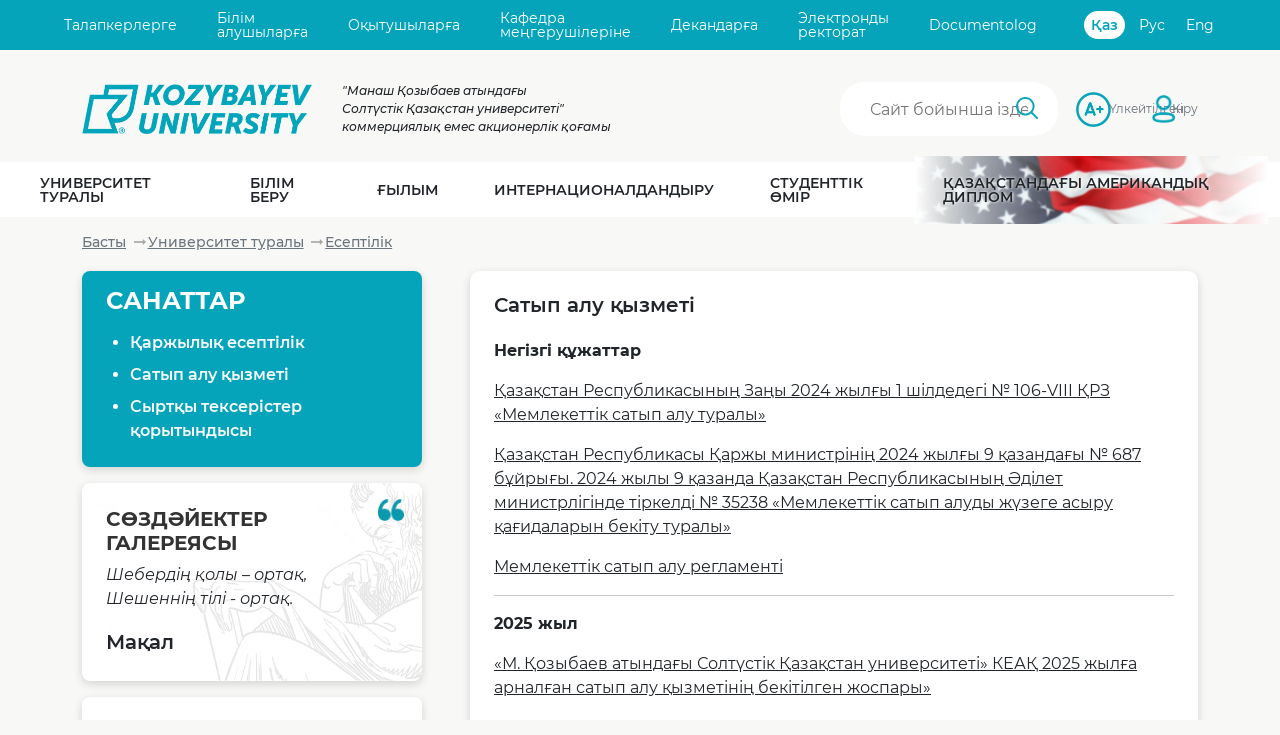

--- FILE ---
content_type: text/html; charset=UTF-8
request_url: https://ku.edu.kz/page/view?id=1763
body_size: 115792
content:
<!DOCTYPE html>
<html lang="kk">
<head>
    
<meta charset="utf-8">
<meta name="viewport" content="width=device-width, initial-scale=1">
<meta name="csrf-token" content="NW96R042cDdOaExhWVdxdjhLVjVqelZiQmoySkFfUHOpeMWf95T53DEcyfpZGiu9KTX_0ZcQMp1bFQo_1TNZdw==">
<meta name="yandex-verification" content="835b2d66686cd73a">
<meta name="language" content="kk">
<meta name="keywords" content="Университет, СҚУ, Солтүстік Қазақстан университеті, оқу, Аризона, американдық диплом, диплом, талапкер, ҰБТ, оқуға түсу">
<meta name="description" content="М.Қозыбаев атындағы Солтүстік Қазақстан университеті. Cапалы жоғары білім беру">
<link rel="stylesheet" href="/assets/fb8d8d44/css/main.css">
<link rel="stylesheet" href="/assets/fb8d8d44/flags/css/flag-icons.min.css">
<link rel="stylesheet" href="/assets/fb8d8d44/fontawesome/css/all.min.css">
<link rel="icon" type="image/png" sizes="32x32" href="/favicon-32x32.png">
<link rel="icon" type="image/png" sizes="16x16" href="/favicon-16x16.png">

    

    <script type="text/javascript" src="/assets/fb8d8d44/js/pdf.min.js"></script>
<script type="text/javascript">
/*<![CDATA[*/
window.pdfjsLib && (pdfjsLib.GlobalWorkerOptions.workerSrc = '/assets/fb8d8d44/js/pdf.worker.min.js');
/*]]>*/
</script>
<title>Сатып алу қызметі - ku.edu.kz</title>
</head>


<body class="">
<section class="section-header">

<div class="top-panel d-none d-lg-block">
    <div class="container">
        <div class="top-panel__menu">
            <a href="https://apply.ku.edu.kz/" class="top-panel__menu-item">Талапкерлерге</a>
            <a href="/cabinet/index"  class="top-panel__menu-item">Білім алушыларға</a>
            <a href="/page/view?id=71"  class="top-panel__menu-item">Оқытушыларға</a>
            <a href="/page/view?id=384" class="top-panel__menu-item">Кафедра меңгерушілеріне</a>
            <a href="/page/view?id=385" class="top-panel__menu-item">Декандарға</a>
            <a href="https://is.ku.edu.kz/e-rectorat/Visits/news.asp" class="top-panel__menu-item">Электронды ректорат</a>
            <a href="https://ku.documentolog.kz/" class="top-panel__menu-item">Documentolog</a>
        </div>

        <div class="top-panel__language-switch"><a href="/page/view?id=1763&amp;lang=kz" class="top-panel__language-switch-item top-panel__language-switch-item--active">Қаз</a><a href="/page/view?id=1763&amp;lang=ru" class="top-panel__language-switch-item">Рус</a><a href="/page/view?id=1763&amp;lang=en" class="top-panel__language-switch-item">Eng</a></div>    </div>
</div>

<header class="header_mobile d-lg-none ">
    <div class="container">
        <div class="header_mobile_logo">
            <a href="/site/index"><img src="/img/kozybayev_logo.png" alt="ku.edu.kz" class="header_mobile_logo-image"></a>
        </div>
        <button class="open-header-mobile-menu"></button>
    </div>
</header>

<div class="header_mobile_menu d-lg-none">
    <div class="header_mobile_menu-wrapper">
        <div class="search-field-mobile header_mobile_site-search">
            <input type="text"
                   id="inp_find_mobile"
                   class="search-field-input-mobile header_mobile_site-search-input"
                   placeholder="Сайт бойынша іздеу"
                   value=""/>
        </div>

        <div class="header_mobile_authorized-controls">
            <!--                 <a href="/site/login?from=%2Fpage%2Fview%3Fid%3D1763"
                   class="header_mobile_control header_mobile_login">Кіру</a>
             -->
                            <a href="/site/login?from=%2Fpage%2Fview%3Fid%3D1763"
                   class="header_mobile_control header_mobile_login">Кіру</a>
                                </div>

        <div class="top-panel_mobile_language-switch"><a href="/page/view?id=1763&amp;lang=kz" class="top-panel_mobile_language-switch-item top-panel_mobile_language-switch-item--active">Қаз</a><a href="/page/view?id=1763&amp;lang=ru" class="top-panel_mobile_language-switch-item">Рус</a><a href="/page/view?id=1763&amp;lang=en" class="top-panel_mobile_language-switch-item">Eng</a></div>
        <nav>
                            <li class="header_mobile_menu-item">
                    <span class="header_mobile_menu-item-group-name" data-content-id="list-mobile-id-0">
                        Университет туралы                    </span>
                    <div class="header_mobile_menu-item-group-list" id="list-mobile-id-0">
                                                    <div class="threeColumns">
                                                                                                        <div class="menu_mobile_group">
                                                                                    <div class="menu_mobile_group_title">ЖОО туралы ақпарат</div>
                                                                                <ul><li><a href="/page/view?id=34">Миссия, көрініс мен стратегия</a></li><li><a href="/page/view?id=15">Қысқаша мәлімет</a></li><li><a href="/page/view?id=1614">Корпоративтік басқару</a></li><li><a href="/page/view?id=395">Аккредиттеу </a></li><li><a href="/page/view?id=336">Рейтингтер</a></li><li><a href="/page/view?id=9057">Оқу корпустары</a></li><li><a href="/page/view?id=29">Корпоративтік рәміздер</a></li></ul>                                    </div>
                                                                                                        <div class="menu_mobile_group">
                                                                                    <div class="menu_mobile_group_title">Басшылық</div>
                                                                                <ul><li><a href="/page/view?id=1615">Директорлар кеңесі</a></li><li><a href="https://ku.edu.kz/page/view?id=1097">Басқарма Төрағасы - Ректор</a></li><li><a href="/page/view?id=22">Басқарма</a></li><li><a href="/page/view?id=92">Ғылыми кеңес</a></li></ul>                                    </div>
                                                                                                        <div class="menu_mobile_group">
                                                                                    <div class="menu_mobile_group_title"><a href="/page/view?id=309">Нормативтік құжаттама тізілімі</a></div>
                                                                                                                    </div>
                                                            </div>
                                                    <div class="threeColumns">
                                                                                                        <div class="menu_mobile_group">
                                                                                    <div class="menu_mobile_group_title"><a href="/page/view?id=26">Құрылымы</a></div>
                                                                                <ul><li><a href="/page/view?id=9371">Барлық бөлімшелер</a></li><li><a href="/page/view?id=78">Институттар және факультеттер</a></li></ul>                                    </div>
                                                                                                        <div class="menu_mobile_group">
                                                                                    <div class="menu_mobile_group_title">Адамдар</div>
                                                                                <ul><li><a href="/page/view?id=27">Оқытушылар</a></li><li><a href="/page/view?id=93">Үздік түлектер</a></li><li><a href="/page/view?id=904">СҚМУ түлектерінің қауымдастығы</a></li><li><a href="/page/view?id=935">Университеттің тұлғалары</a></li></ul>                                    </div>
                                                                                                        <div class="menu_mobile_group">
                                                                                    <div class="menu_mobile_group_title">Есептілік</div>
                                                                                <ul><li><a href="/page/view?id=692">Сыртқы тексерістер қорытындысы</a></li><li><a href="/page/view?id=1056">Қаржылық есептілік</a></li><li><a href="/page/view?id=1763">Сатып алу қызметі</a></li></ul>                                    </div>
                                                            </div>
                                                    <div class="threeColumns">
                                                                                                        <div class="menu_mobile_group">
                                                                                    <div class="menu_mobile_group_title">Тарих</div>
                                                                                <ul><li><a href="/page/view?id=16">Университет тарихы</a></li><li><a href="/page/view?id=267">Манаш Қозыбаев атындағы СҚУ тарихи мұражайы</a></li><li><a href="/page/view?id=28">Манаш Қозыбаевтың өмірбаяны</a></li></ul>                                    </div>
                                                                                                        <div class="menu_mobile_group">
                                                                                    <div class="menu_mobile_group_title"><a href="/page/view?id=9039">М. Қозыбаев атындағы СҚУ сертификаттау орталықтары</a></div>
                                                                                                                    </div>
                                                                                                        <div class="menu_mobile_group">
                                                                                    <div class="menu_mobile_group_title"><a href="/page/view?id=712">«Сыбайлас жемқорлыққа қарсы әрекет» онлайн порталы</a></div>
                                                                                                                    </div>
                                                                                                        <div class="menu_mobile_group">
                                                                                    <div class="menu_mobile_group_title"><a href="/page/view?id=1701">Әдеп және сыбайлас жемқорлыққа қарсы іс-қимыл жөніндегі уәкіл</a></div>
                                                                                                                    </div>
                                                                                                        <div class="menu_mobile_group">
                                                                                    <div class="menu_mobile_group_title"><a href="/page/view?id=690">Бос қызмет орындары</a></div>
                                                                                                                    </div>
                                                            </div>
                                            </div>
                </li>
                            <li class="header_mobile_menu-item">
                    <span class="header_mobile_menu-item-group-name" data-content-id="list-mobile-id-1">
                        Білім беру                    </span>
                    <div class="header_mobile_menu-item-group-list" id="list-mobile-id-1">
                                                    <div class="threeColumns">
                                                                                                        <div class="menu_mobile_group">
                                                                                    <div class="menu_mobile_group_title"><a href="/page/view?id=1426">М. Қозыбаев атындағы СҚУ Ақадемиялық саясаты </a></div>
                                                                                                                    </div>
                                                                                                        <div class="menu_mobile_group">
                                                                                    <div class="menu_mobile_group_title"><a href="/page/view?id=1427">М. Қозыбаев атындағы СҚУ-дың сапаны ішкі қамтамасыз ету саясаты мен стандарттары</a></div>
                                                                                                                    </div>
                                                                                                        <div class="menu_mobile_group">
                                                                                    <div class="menu_mobile_group_title"><a href="/page/view?id=395">Аккредиттеу </a></div>
                                                                                                                    </div>
                                                                                                        <div class="menu_mobile_group">
                                                                                    <div class="menu_mobile_group_title"><a href="/page/view?id=518">Өңірлерге қоныс аударатын ауыл жастары қатарындағы Қазақстан Республикасының азаматтарына арналған бағдарлама</a></div>
                                                                                <ul><li><a href="/page/view?id=1437">Бағдарламаға қатысатын білім беру бағдарламалары</a></li><li><a href="/page/view?id=523">Оқуға түсу шарттары</a></li></ul>                                    </div>
                                                                                                        <div class="menu_mobile_group">
                                                                                    <div class="menu_mobile_group_title"><a href="/page/view?id=1821">«М. Қозыбаев ат. Солтүстік Қазақстан университеті» КЕАҚ жеке үлгідегі білім туралы құжаттардың нысандары</a></div>
                                                                                                                    </div>
                                                                                                        <div class="menu_mobile_group">
                                                                                    <div class="menu_mobile_group_title"><a href="/page/view?id=61">Студенттерге арналған шәкіртақылар мен жеңілдіктер</a></div>
                                                                                                                    </div>
                                                                                                        <div class="menu_mobile_group">
                                                                                    <div class="menu_mobile_group_title"><a href="/page/view?id=778">М. Қозыбаев атындағы СҚУ бос гранттары</a></div>
                                                                                                                    </div>
                                                            </div>
                                                    <div class="threeColumns">
                                                                                                        <div class="menu_mobile_group">
                                                                                    <div class="menu_mobile_group_title"><a href="/page/view?id=38">Бакалавриат</a></div>
                                                                                <ul><li><a href="/page/view?id=39">Бакалавриаттың білім беру бағдарламалары</a></li><li><a href="https://apply.ku.edu.kz/">Талапкерлерге</a></li><li><a href="/page/view?id=8997">Қабылдау ережелері</a></li><li><a href="/page/view?id=1588">2025-2026 оқу жылында студенттерді қабылдау үшін білім беру бағдарламалары</a></li></ul>                                    </div>
                                                                                                        <div class="menu_mobile_group">
                                                                                    <div class="menu_mobile_group_title"><a href="/page/view?id=42">Магистратура</a></div>
                                                                                <ul><li><a href="/page/view?id=43">Магистратураның білім беру бағдарламалары</a></li><li><a href="https://ku.edu.kz/page/view?id=69">Магистратураға түсушілерге</a></li><li><a href="/page/view?id=44">Магистратураға қабылдау ережелері</a></li><li><a href="/page/view?id=1808">2025-2026 оқу жылына қабылдау бойынша магистратураның  білім беру бағдарламалары</a></li></ul>                                    </div>
                                                                                                        <div class="menu_mobile_group">
                                                                                    <div class="menu_mobile_group_title"><a href="/page/view?id=160"> PhD докторантурасы</a></div>
                                                                                <ul><li><a href="/page/view?id=161">Докторантураның білім беру бағдарламалары</a></li><li><a href="/page/view?id=69">Докторантураға түсушілерге</a></li><li><a href="/page/view?id=162">Докторантураға қабылдау ережелері</a></li></ul>                                    </div>
                                                            </div>
                                                    <div class="threeColumns">
                                                                                                        <div class="menu_mobile_group">
                                                                                    <div class="menu_mobile_group_title"><a href="/page/view?id=663">Тәжірибе базалары</a></div>
                                                                                                                    </div>
                                                                                                        <div class="menu_mobile_group">
                                                                                    <div class="menu_mobile_group_title"><a href="/page/view?id=1327">Кафедралардың бөлімшелері</a></div>
                                                                                                                    </div>
                                                                                                        <div class="menu_mobile_group">
                                                                                    <div class="menu_mobile_group_title"><a href="/page/view?id=803">Түлектерді жұмысқа орналастыру</a></div>
                                                                                                                    </div>
                                                                                                        <div class="menu_mobile_group">
                                                                                    <div class="menu_mobile_group_title"><a href="/page/view?id=873">Екі дипломдық білім</a></div>
                                                                                                                    </div>
                                                                                                        <div class="menu_mobile_group">
                                                                                    <div class="menu_mobile_group_title"><a href="/page/view?id=183">Әскери кафедра</a></div>
                                                                                                                    </div>
                                                                                                        <div class="menu_mobile_group">
                                                                                    <div class="menu_mobile_group_title"><a href="/page/view?id=1252">Қосымша білім беру</a></div>
                                                                                                                    </div>
                                                            </div>
                                            </div>
                </li>
                            <li class="header_mobile_menu-item">
                    <span class="header_mobile_menu-item-group-name" data-content-id="list-mobile-id-2">
                        Ғылым                    </span>
                    <div class="header_mobile_menu-item-group-list" id="list-mobile-id-2">
                                                    <div class="threeColumns">
                                                                                                        <div class="menu_mobile_group">
                                                                                    <div class="menu_mobile_group_title"><a href="/page/view?id=9370">Бағдарламалық-нысаналы қаржыландыру (БНҚ) және гранттық қаржыландыру (ГҚ) бойынша сатып алулар</a></div>
                                                                                                                    </div>
                                                                                                        <div class="menu_mobile_group">
                                                                                    <div class="menu_mobile_group_title"><a href="/page/view?id=9378">Ғылыми жобалардағы бос жұмыс орындары</a></div>
                                                                                                                    </div>
                                                                                                        <div class="menu_mobile_group">
                                                                                    <div class="menu_mobile_group_title">Ғылыми жобалар</div>
                                                                                <ul><li><a href="/page/view?id=52">Ғылыми зерттеулердің негізгі бағыттары</a></li><li><a href="/page/view?id=9355">Коммерцияландыруға арналған аса перспективалы ғылыми жобалардың дерекқоры</a></li></ul>                                    </div>
                                                                                                        <div class="menu_mobile_group">
                                                                                    <div class="menu_mobile_group_title">Ғылыми инфрақұрылым</div>
                                                                                <ul><li>Kozybayev Labs</li><li><a href="https://ku.edu.kz/page/view?id=499">Ғылыми мектептер</a></li><li><a href="/page/view?id=9405">Ғылыми зерттеу орталықтары</a></li></ul>                                    </div>
                                                                                                        <div class="menu_mobile_group">
                                                                                    <div class="menu_mobile_group_title">Халықаралық серіктестік</div>
                                                                                <ul><li><a href="/page/view?id=55">Халықаралық ғылыми жобалар</a></li><li>Зерттеулер үшін серіктестерді іздеу</li></ul>                                    </div>
                                                            </div>
                                                    <div class="threeColumns">
                                                                                                        <div class="menu_mobile_group">
                                                                                    <div class="menu_mobile_group_title">Диссертациялық кеңестер</div>
                                                                                <ul><li><a href="https://ku.edu.kz/page/view?id=908">8D071 Инженерия және инженерлік іс</a></li><li><a href="/page/view?id=9375">8D041 Бизнес және басқару</a></li><li><a href="/page/view?id=1213">PhD диссертацияларды қорғау туралы хабарландырулар</a></li></ul>                                    </div>
                                                                                                        <div class="menu_mobile_group">
                                                                                    <div class="menu_mobile_group_title"><a href="/page/view?id=1123">Жас ғалымдар кеңесі</a></div>
                                                                                                                    </div>
                                                                                                        <div class="menu_mobile_group">
                                                                                    <div class="menu_mobile_group_title">Ғылыми зерттеулер этикасы жөніндегі кеңес</div>
                                                                                                                    </div>
                                                                                                        <div class="menu_mobile_group">
                                                                                    <div class="menu_mobile_group_title">Білім алушылардың ғылыми-зерттеу жұмысы</div>
                                                                                <ul><li><a href="/page/view?id=665">Студенттердің ғылыми-зерттеу жұмысы</a></li><li>Студенттік ғылыми қоғамдар</li><li><a href="/page/view?id=664">СҒЗЖ жеңімпаздары</a></li><li><a href="/page/view?id=1334">Казахский: Республикалық пәндік олимпиадалардың жеңімпаздары</a></li><li><a href="/page/view?id=391">Магистрлік диссертациялардың авторефераттары</a></li></ul>                                    </div>
                                                            </div>
                                                    <div class="threeColumns">
                                                                                                        <div class="menu_mobile_group">
                                                                                    <div class="menu_mobile_group_title"><a href="/page/view?id=9406">Іс-шаралар (хабарландырулар)</a></div>
                                                                                                                    </div>
                                                                                                        <div class="menu_mobile_group">
                                                                                    <div class="menu_mobile_group_title"><a href="https://vestnik.ku.edu.kz/">М. Қозыбаев атындағы СҚУ хабаршысы</a></div>
                                                                                                                    </div>
                                                                                                        <div class="menu_mobile_group">
                                                                                    <div class="menu_mobile_group_title">Ғылыми қорытындылар</div>
                                                                                <ul><li><a href="/page/view?id=1488">Конференция материалдары</a></li><li><a href="/page/view?id=548">Зерттеушіге: зияткерлік меншік</a></li><li><a href="/page/view?id=2366">Университет зерттеушілерінің ғылымометриялық деректері</a></li><li><a href="/page/view?id=1272">Жариялау белсенділігі</a></li></ul>                                    </div>
                                                                                                        <div class="menu_mobile_group">
                                                                                    <div class="menu_mobile_group_title">Ғалымға</div>
                                                                                <ul><li>Жарияланымдарға арналған ұсыныстар</li><li><a href="/page/view?id=780">Байқаулар және шәкіртақылар туралы хабарландырулар</a></li><li>Постдокторантура</li><li>Оқытушы-зерттеуші</li><li><a href="/page/view?id=2356">"ЖОО үздік оқытушысы" байқауы</a></li></ul>                                    </div>
                                                                                                        <div class="menu_mobile_group">
                                                                                    <div class="menu_mobile_group_title">Цифрлық ғылым</div>
                                                                                <ul><li><a href="https://ku.edu.kz/aisana?">AI-Sana</a></li></ul>                                    </div>
                                                            </div>
                                            </div>
                </li>
                            <li class="header_mobile_menu-item">
                    <span class="header_mobile_menu-item-group-name" data-content-id="list-mobile-id-3">
                        Интернационалдандыру                    </span>
                    <div class="header_mobile_menu-item-group-list" id="list-mobile-id-3">
                                                    <div class="threeColumns">
                                                                                                        <div class="menu_mobile_group">
                                                                                    <div class="menu_mobile_group_title"><a href="/page/view?id=1255">Серіктестер</a></div>
                                                                                <ul><li><a href="/page/view?id=774">Шетелдік серіктестер</a></li><li><a href="/page/view?id=873">Екі дипломдық білім</a></li><li><a href="/page/view?id=8975">Шетелдік мамандарды тарту бағдарламасы</a></li><li><a href="/page/view?id=773">Ұйымдардағы мүшелік</a></li><li><a href="/page/view?id=1256">Серіктес болу</a></li></ul>                                    </div>
                                                                                                        <div class="menu_mobile_group">
                                                                                    <div class="menu_mobile_group_title">Ақпарат</div>
                                                                                <ul><li><a href="/news/list?type=adv_contest_international">Халықаралық байқаулар мен шәкіртақылар туралы хабарландырулар</a></li></ul>                                    </div>
                                                            </div>
                                                    <div class="threeColumns">
                                                                                                        <div class="menu_mobile_group">
                                                                                    <div class="menu_mobile_group_title"><a href="/page/view?id=1257">Академиялық ұтқырлық</a></div>
                                                                                <ul><li><a href="/page/view?id=714">Академиялық ұтқырлықты іске асыру рәсімі</a></li><li><a href="/page/view?id=774">Шетелдік Серіктес жоғары оқу орындарының тізімі</a></li><li><a href="/page/view?id=1858">Сыртқы ұтқырлыққа арналған құжаттар тізімі</a></li><li><a href="/page/view?id=1854">Қазақстандық Серіктес жоғары оқу орындарының тізімі</a></li><li><a href="/page/view?id=1855">Ішкі ұтқырлыққа арналған құжаттар тізімі</a></li><li><a href="/page/view?id=1261">Кіріс академиялық ұтқырлық</a></li><li><a href="/page/view?id=545">Алмасу бағдарламасының студенттері</a></li></ul>                                    </div>
                                                            </div>
                                                    <div class="threeColumns">
                                                                                                        <div class="menu_mobile_group">
                                                                                    <div class="menu_mobile_group_title">Erasmus+ жобалары</div>
                                                                                <ul><li><a href="/page/view?id=989">DOCMEN</a></li><li><a href="/page/view?id=990">TRUNAK</a></li><li><a href="/page/view?id=1247">NICOPA</a></li><li><a href="/page/view?id=1329">ACeSYRI</a></li><li><a href="/page/view?id=1330">DESTT</a></li></ul>                                    </div>
                                                            </div>
                                            </div>
                </li>
                            <li class="header_mobile_menu-item">
                    <span class="header_mobile_menu-item-group-name" data-content-id="list-mobile-id-4">
                        Студенттік өмір                    </span>
                    <div class="header_mobile_menu-item-group-list" id="list-mobile-id-4">
                                                    <div class="threeColumns">
                                                                                                        <div class="menu_mobile_group">
                                                                                    <div class="menu_mobile_group_title">Студенттік өзін-өзі басқару</div>
                                                                                <ul><li><a href="/page/view?id=1957">Студенттік Үкімет</a></li><li><a href="/page/view?id=445">М. Қозыбаев атындағы СҚУ Жастар істері жөніндегі комитеті</a></li><li><a href="/page/view?id=172">М. Қозыбаев атындағы СҚУ студенттерінің алғашқы кәсіподағы ұйымы</a></li></ul>                                    </div>
                                                                                                        <div class="menu_mobile_group">
                                                                                    <div class="menu_mobile_group_title"><a href="/page/view?id=999">Клубтар мен бірлестіктер</a></div>
                                                                                <ul><li><a href="/page/view?id=447">«SHYŃ» пікірсайыс клубы</a></li><li><a href="/page/view?id=1959">English club</a></li></ul>                                    </div>
                                                                                                        <div class="menu_mobile_group">
                                                                                    <div class="menu_mobile_group_title"><a href="/page/view?id=94">Спорт және денсаулық</a></div>
                                                                                                                    </div>
                                                                                                        <div class="menu_mobile_group">
                                                                                    <div class="menu_mobile_group_title"><a href="/page/view?id=396">Байқаулар</a></div>
                                                                                                                    </div>
                                                            </div>
                                                    <div class="threeColumns">
                                                                                                        <div class="menu_mobile_group">
                                                                                    <div class="menu_mobile_group_title"><a href="/page/view?id=1133">Студенттер клубы</a></div>
                                                                                <ul><li><a href="/page/view?id=176">Халықтық студенттер театры «Пилигрим»</a></li><li><a href="/page/view?id=175">«Шаңырақ» қазақ студенттер театры </a></li><li><a href="/page/view?id=178">«Antournan» заманауи хореография ансамблі</a></li><li><a href="/page/view?id=700">М. Қозыбаев ат. СҚУ-дағы Көңілділер мен тапқырлар клубы</a></li></ul>                                    </div>
                                                                                                        <div class="menu_mobile_group">
                                                                                    <div class="menu_mobile_group_title">Музыкалық бірлестіктер</div>
                                                                                <ul><li><a href="/page/view?id=251">«Шертер» фольклорлық-этнографиялық ансамблі </a></li><li><a href="/page/view?id=253">М. Қозыбаев ат. СҚУ-дың студенттер хоры</a></li></ul>                                    </div>
                                                            </div>
                                                    <div class="threeColumns">
                                                                                                        <div class="menu_mobile_group">
                                                                                    <div class="menu_mobile_group_title"><a href="/page/view?id=59">Әлеуметтік қолдау</a></div>
                                                                                <ul><li><a href="https://dormitories.ku.edu.kz/">Жатақханалар</a></li><li><a href="/page/view?id=63">Дәрігерлік пункт</a></li><li><a href="/page/view?id=652">Студенттердің шағымдарын қарастыру рәсімі</a></li></ul>                                    </div>
                                                                                                        <div class="menu_mobile_group">
                                                                                    <div class="menu_mobile_group_title"><a href="/blog/14">Студенттік омбудсмен блогы</a></div>
                                                                                                                    </div>
                                                                                                        <div class="menu_mobile_group">
                                                                                    <div class="menu_mobile_group_title"><a href="/page/view?id=1344">Волонтерлік қызметы</a></div>
                                                                                                                    </div>
                                                            </div>
                                            </div>
                </li>
                    </nav>
    </div>
</div>

<div class="top-panel-mobile d-lg-none">
    <div class="america-diplom-mobile">
        <div class="america-diplom-mobile-gradient">
            <li class="header_mobile_menu-item">
                <span class="header_mobile_menu-item-group-name">
                    <a href="https://astra.ku.edu.kz/marketing-main" target="_blank">
                        Қазақстандағы Американдық диплом                    </a>
                </span>
            </li>
        </div>
    </div>
</div>
<div class="top-panel-mobile d-lg-none">
    <div class="top-panel_mobile_menu">
        <a href="https://apply.ku.edu.kz/" class="top-panel_mobile_menu-item">
            Талапкерлерге        </a>
        <a href="/cabinet/index" class="top-panel_mobile_menu-item">
            Білім алушыларға        </a>
        <a href="/page/view?id=71" class="top-panel_mobile_menu-item">
            Оқытушыларға        </a>
        <a href="/page/view?id=384" class="top-panel_mobile_menu-item">
            Кафедра меңгерушілеріне        </a>
        <a href="/page/view?id=385" class="top-panel_mobile_menu-item">
            Декандарға        </a>
        <a href="https://is.ku.edu.kz/e-rectorat/Visits/news.asp" class="top-panel_mobile_menu-item">
            Электронды ректорат        </a>
        <a href="https://ku.documentolog.kz/" class="top-panel_mobile_menu-item">
            Documentolog        </a>
    </div>
</div>

<header class="header d-none d-lg-block ">
    <div class="container">
        <div class="header__logo">
            <a href="/">
                <img src="/images/logo/logo.png"
                     alt="ku.edu.kz"
                     title="Басты бетке" class="header__logo-image">
            </a>
        </div>
        <div class="header__site-name">
            "Манаш Қозыбаев атындағы<BR> Солтүстік Қазақстан университеті"<BR> коммерциялық емес акционерлік қоғамы        </div>
        <div class="search-field header_site-search">
            <input type="text"
                   id="inp_find_desktop"
                   class="search-field-input header_site-search-input"
                   placeholder="Сайт бойынша іздеу"
                   value=""/>
        </div>
        <a href="/page/view?id=1763&bigVersion" rel="nofollow" class="header__control header__big-version">
            Үлкейтілген        </a>
        <!--             <a href="/site/login?from=%2Fpage%2Fview%3Fid%3D1763" class="header__control header__login">
                Кіру            </a>
         -->
                    <a href="/site/login?from=%2Fpage%2Fview%3Fid%3D1763" class="header__control header__login">
                Кіру            </a>
                    </div>
    
<div class="header__menu">
    <div class="container">
        <nav>
                            <li class="header__menu-item">
                    <span class="header__menu-item-group-name" data-content-id="list-id-0">
                        Университет туралы                    </span>
                </li>
                            <li class="header__menu-item">
                    <span class="header__menu-item-group-name" data-content-id="list-id-1">
                        Білім беру                    </span>
                </li>
                            <li class="header__menu-item">
                    <span class="header__menu-item-group-name" data-content-id="list-id-2">
                        Ғылым                    </span>
                </li>
                            <li class="header__menu-item">
                    <span class="header__menu-item-group-name" data-content-id="list-id-3">
                        Интернационалдандыру                    </span>
                </li>
                            <li class="header__menu-item">
                    <span class="header__menu-item-group-name" data-content-id="list-id-4">
                        Студенттік өмір                    </span>
                </li>
                        <li class="header__menu-item">
                <div class="american-diploma-background">
                    <div class="american-diploma-gradient">
                        <span class="header__menu-item-group-name">
                            <a href="https://astra.ku.edu.kz/marketing-main" target="_blank">
                                Қазақстандағы Американдық диплом                            </a>
                        </span>
                    </div>
                </div>
            </li>
        </nav>
                    <div class="header__menu-item-group-list" id="list-id-0">
                                    <div class="threeColumns">                                                                    <div class="menu_group"><div class="menu_group_title">ЖОО туралы ақпарат</div>                                                                                                                                                                                                                                                                                                                                                                                                                                                                                                                                                                                <ul><li><a href="/page/view?id=34">Миссия, көрініс мен стратегия</a></li><li><a href="/page/view?id=15">Қысқаша мәлімет</a></li><li><a href="/page/view?id=1614">Корпоративтік басқару</a></li><li><a href="/page/view?id=395">Аккредиттеу </a></li><li><a href="/page/view?id=336">Рейтингтер</a></li><li><a href="/page/view?id=9057">Оқу корпустары</a></li><li><a href="/page/view?id=29">Корпоративтік рәміздер</a></li></ul>                                                                            </div>                                                                    <div class="menu_group"><div class="menu_group_title">Басшылық</div>                                                                                                                                                                                                                                                                                                                                                                                            <ul><li><a href="/page/view?id=1615">Директорлар кеңесі</a></li><li><a href="https://ku.edu.kz/page/view?id=1097">Басқарма Төрағасы - Ректор</a></li><li><a href="/page/view?id=22">Басқарма</a></li><li><a href="/page/view?id=92">Ғылыми кеңес</a></li></ul>                                                                            </div>                                                                    <div class="menu_group"><div class="menu_group_title"><a href="/page/view?id=309">Нормативтік құжаттама тізілімі</a></div>                                                </div>                                        </div>                                    <div class="threeColumns">                                                                    <div class="menu_group"><div class="menu_group_title"><a href="/page/view?id=26">Құрылымы</a></div>                                                                                                                                                                                                                                                                    <ul><li><a href="/page/view?id=9371">Барлық бөлімшелер</a></li><li><a href="/page/view?id=78">Институттар және факультеттер</a></li></ul>                                                                            </div>                                                                    <div class="menu_group"><div class="menu_group_title">Адамдар</div>                                                                                                                                                                                                                                                                                                                                                                                            <ul><li><a href="/page/view?id=27">Оқытушылар</a></li><li><a href="/page/view?id=93">Үздік түлектер</a></li><li><a href="/page/view?id=904">СҚМУ түлектерінің қауымдастығы</a></li><li><a href="/page/view?id=935">Университеттің тұлғалары</a></li></ul>                                                                            </div>                                                                    <div class="menu_group"><div class="menu_group_title">Есептілік</div>                                                                                                                                                                                                                                                                                                                                <ul><li><a href="/page/view?id=692">Сыртқы тексерістер қорытындысы</a></li><li><a href="/page/view?id=1056">Қаржылық есептілік</a></li><li><a href="/page/view?id=1763">Сатып алу қызметі</a></li></ul>                                                                            </div>                                        </div>                                    <div class="threeColumns">                                                                    <div class="menu_group"><div class="menu_group_title">Тарих</div>                                                                                                                                                                                                                                                                                                                                <ul><li><a href="/page/view?id=16">Университет тарихы</a></li><li><a href="/page/view?id=267">Манаш Қозыбаев атындағы СҚУ тарихи мұражайы</a></li><li><a href="/page/view?id=28">Манаш Қозыбаевтың өмірбаяны</a></li></ul>                                                                            </div>                                                                    <div class="menu_group"><div class="menu_group_title"><a href="/page/view?id=9039">М. Қозыбаев атындағы СҚУ сертификаттау орталықтары</a></div>                                                </div>                                                                    <div class="menu_group"><div class="menu_group_title"><a href="/page/view?id=712">«Сыбайлас жемқорлыққа қарсы әрекет» онлайн порталы</a></div>                                                </div>                                                                    <div class="menu_group"><div class="menu_group_title"><a href="/page/view?id=1701">Әдеп және сыбайлас жемқорлыққа қарсы іс-қимыл жөніндегі уәкіл</a></div>                                                </div>                                                                    <div class="menu_group"><div class="menu_group_title"><a href="/page/view?id=690">Бос қызмет орындары</a></div>                                                </div>                                        </div>                            </div>
                    <div class="header__menu-item-group-list" id="list-id-1">
                                    <div class="threeColumns">                                                                    <div class="menu_group"><div class="menu_group_title"><a href="/page/view?id=1426">М. Қозыбаев атындағы СҚУ Ақадемиялық саясаты </a></div>                                                </div>                                                                    <div class="menu_group"><div class="menu_group_title"><a href="/page/view?id=1427">М. Қозыбаев атындағы СҚУ-дың сапаны ішкі қамтамасыз ету саясаты мен стандарттары</a></div>                                                </div>                                                                    <div class="menu_group"><div class="menu_group_title"><a href="/page/view?id=395">Аккредиттеу </a></div>                                                </div>                                                                    <div class="menu_group"><div class="menu_group_title"><a href="/page/view?id=518">Өңірлерге қоныс аударатын ауыл жастары қатарындағы Қазақстан Республикасының азаматтарына арналған бағдарлама</a></div>                                                                                                                                                                                                                                                                    <ul><li><a href="/page/view?id=1437">Бағдарламаға қатысатын білім беру бағдарламалары</a></li><li><a href="/page/view?id=523">Оқуға түсу шарттары</a></li></ul>                                                                            </div>                                                                    <div class="menu_group"><div class="menu_group_title"><a href="/page/view?id=1821">«М. Қозыбаев ат. Солтүстік Қазақстан университеті» КЕАҚ жеке үлгідегі білім туралы құжаттардың нысандары</a></div>                                                </div>                                                                    <div class="menu_group"><div class="menu_group_title"><a href="/page/view?id=61">Студенттерге арналған шәкіртақылар мен жеңілдіктер</a></div>                                                </div>                                                                    <div class="menu_group"><div class="menu_group_title"><a href="/page/view?id=778">М. Қозыбаев атындағы СҚУ бос гранттары</a></div>                                                </div>                                        </div>                                    <div class="threeColumns">                                                                    <div class="menu_group"><div class="menu_group_title"><a href="/page/view?id=38">Бакалавриат</a></div>                                                                                                                                                                                                                                                                                                                                                                                            <ul><li><a href="/page/view?id=39">Бакалавриаттың білім беру бағдарламалары</a></li><li><a href="https://apply.ku.edu.kz/">Талапкерлерге</a></li><li><a href="/page/view?id=8997">Қабылдау ережелері</a></li><li><a href="/page/view?id=1588">2025-2026 оқу жылында студенттерді қабылдау үшін білім беру бағдарламалары</a></li></ul>                                                                            </div>                                                                    <div class="menu_group"><div class="menu_group_title"><a href="/page/view?id=42">Магистратура</a></div>                                                                                                                                                                                                                                                                                                                                                                                            <ul><li><a href="/page/view?id=43">Магистратураның білім беру бағдарламалары</a></li><li><a href="https://ku.edu.kz/page/view?id=69">Магистратураға түсушілерге</a></li><li><a href="/page/view?id=44">Магистратураға қабылдау ережелері</a></li><li><a href="/page/view?id=1808">2025-2026 оқу жылына қабылдау бойынша магистратураның  білім беру бағдарламалары</a></li></ul>                                                                            </div>                                                                    <div class="menu_group"><div class="menu_group_title"><a href="/page/view?id=160"> PhD докторантурасы</a></div>                                                                                                                                                                                                                                                                                                                                <ul><li><a href="/page/view?id=161">Докторантураның білім беру бағдарламалары</a></li><li><a href="/page/view?id=69">Докторантураға түсушілерге</a></li><li><a href="/page/view?id=162">Докторантураға қабылдау ережелері</a></li></ul>                                                                            </div>                                        </div>                                    <div class="threeColumns">                                                                    <div class="menu_group"><div class="menu_group_title"><a href="/page/view?id=663">Тәжірибе базалары</a></div>                                                </div>                                                                    <div class="menu_group"><div class="menu_group_title"><a href="/page/view?id=1327">Кафедралардың бөлімшелері</a></div>                                                </div>                                                                    <div class="menu_group"><div class="menu_group_title"><a href="/page/view?id=803">Түлектерді жұмысқа орналастыру</a></div>                                                </div>                                                                    <div class="menu_group"><div class="menu_group_title"><a href="/page/view?id=873">Екі дипломдық білім</a></div>                                                </div>                                                                    <div class="menu_group"><div class="menu_group_title"><a href="/page/view?id=183">Әскери кафедра</a></div>                                                </div>                                                                    <div class="menu_group"><div class="menu_group_title"><a href="/page/view?id=1252">Қосымша білім беру</a></div>                                                </div>                                        </div>                            </div>
                    <div class="header__menu-item-group-list" id="list-id-2">
                                    <div class="threeColumns">                                                                    <div class="menu_group"><div class="menu_group_title"><a href="/page/view?id=9370">Бағдарламалық-нысаналы қаржыландыру (БНҚ) және гранттық қаржыландыру (ГҚ) бойынша сатып алулар</a></div>                                                </div>                                                                    <div class="menu_group"><div class="menu_group_title"><a href="/page/view?id=9378">Ғылыми жобалардағы бос жұмыс орындары</a></div>                                                </div>                                                                    <div class="menu_group"><div class="menu_group_title">Ғылыми жобалар</div>                                                                                                                                                                                                                                                                    <ul><li><a href="/page/view?id=52">Ғылыми зерттеулердің негізгі бағыттары</a></li><li><a href="/page/view?id=9355">Коммерцияландыруға арналған аса перспективалы ғылыми жобалардың дерекқоры</a></li></ul>                                                                            </div>                                                                    <div class="menu_group"><div class="menu_group_title">Ғылыми инфрақұрылым</div>                                                                                                                                                                                                                                                                                                                                <ul><li>Kozybayev Labs</li><li><a href="https://ku.edu.kz/page/view?id=499">Ғылыми мектептер</a></li><li><a href="/page/view?id=9405">Ғылыми зерттеу орталықтары</a></li></ul>                                                                            </div>                                                                    <div class="menu_group"><div class="menu_group_title">Халықаралық серіктестік</div>                                                                                                                                                                                                                                                                    <ul><li><a href="/page/view?id=55">Халықаралық ғылыми жобалар</a></li><li>Зерттеулер үшін серіктестерді іздеу</li></ul>                                                                            </div>                                        </div>                                    <div class="threeColumns">                                                                    <div class="menu_group"><div class="menu_group_title">Диссертациялық кеңестер</div>                                                                                                                                                                                                                                                                                                                                <ul><li><a href="https://ku.edu.kz/page/view?id=908">8D071 Инженерия және инженерлік іс</a></li><li><a href="/page/view?id=9375">8D041 Бизнес және басқару</a></li><li><a href="/page/view?id=1213">PhD диссертацияларды қорғау туралы хабарландырулар</a></li></ul>                                                                            </div>                                                                    <div class="menu_group"><div class="menu_group_title"><a href="/page/view?id=1123">Жас ғалымдар кеңесі</a></div>                                                </div>                                                                    <div class="menu_group"><div class="menu_group_title">Ғылыми зерттеулер этикасы жөніндегі кеңес</div>                                                </div>                                                                    <div class="menu_group"><div class="menu_group_title">Білім алушылардың ғылыми-зерттеу жұмысы</div>                                                                                                                                                                                                                                                                                                                                                                                                                                                        <ul><li><a href="/page/view?id=665">Студенттердің ғылыми-зерттеу жұмысы</a></li><li>Студенттік ғылыми қоғамдар</li><li><a href="/page/view?id=664">СҒЗЖ жеңімпаздары</a></li><li><a href="/page/view?id=1334">Казахский: Республикалық пәндік олимпиадалардың жеңімпаздары</a></li><li><a href="/page/view?id=391">Магистрлік диссертациялардың авторефераттары</a></li></ul>                                                                            </div>                                        </div>                                    <div class="threeColumns">                                                                    <div class="menu_group"><div class="menu_group_title"><a href="/page/view?id=9406">Іс-шаралар (хабарландырулар)</a></div>                                                </div>                                                                    <div class="menu_group"><div class="menu_group_title"><a href="https://vestnik.ku.edu.kz/">М. Қозыбаев атындағы СҚУ хабаршысы</a></div>                                                </div>                                                                    <div class="menu_group"><div class="menu_group_title">Ғылыми қорытындылар</div>                                                                                                                                                                                                                                                                                                                                                                                            <ul><li><a href="/page/view?id=1488">Конференция материалдары</a></li><li><a href="/page/view?id=548">Зерттеушіге: зияткерлік меншік</a></li><li><a href="/page/view?id=2366">Университет зерттеушілерінің ғылымометриялық деректері</a></li><li><a href="/page/view?id=1272">Жариялау белсенділігі</a></li></ul>                                                                            </div>                                                                    <div class="menu_group"><div class="menu_group_title">Ғалымға</div>                                                                                                                                                                                                                                                                                                                                                                                                                                                        <ul><li>Жарияланымдарға арналған ұсыныстар</li><li><a href="/page/view?id=780">Байқаулар және шәкіртақылар туралы хабарландырулар</a></li><li>Постдокторантура</li><li>Оқытушы-зерттеуші</li><li><a href="/page/view?id=2356">"ЖОО үздік оқытушысы" байқауы</a></li></ul>                                                                            </div>                                                                    <div class="menu_group"><div class="menu_group_title">Цифрлық ғылым</div>                                                                                                                                                                                                        <ul><li><a href="https://ku.edu.kz/aisana?">AI-Sana</a></li></ul>                                                                            </div>                                        </div>                            </div>
                    <div class="header__menu-item-group-list" id="list-id-3">
                                    <div class="threeColumns">                                                                    <div class="menu_group"><div class="menu_group_title"><a href="/page/view?id=1255">Серіктестер</a></div>                                                                                                                                                                                                                                                                                                                                                                                                                                                        <ul><li><a href="/page/view?id=774">Шетелдік серіктестер</a></li><li><a href="/page/view?id=873">Екі дипломдық білім</a></li><li><a href="/page/view?id=8975">Шетелдік мамандарды тарту бағдарламасы</a></li><li><a href="/page/view?id=773">Ұйымдардағы мүшелік</a></li><li><a href="/page/view?id=1256">Серіктес болу</a></li></ul>                                                                            </div>                                                                    <div class="menu_group"><div class="menu_group_title">Ақпарат</div>                                                                                                                                                                                                        <ul><li><a href="/news/list?type=adv_contest_international">Халықаралық байқаулар мен шәкіртақылар туралы хабарландырулар</a></li></ul>                                                                            </div>                                        </div>                                    <div class="threeColumns">                                                                    <div class="menu_group"><div class="menu_group_title"><a href="/page/view?id=1257">Академиялық ұтқырлық</a></div>                                                                                                                                                                                                                                                                                                                                                                                                                                                                                                                                                                                <ul><li><a href="/page/view?id=714">Академиялық ұтқырлықты іске асыру рәсімі</a></li><li><a href="/page/view?id=774">Шетелдік Серіктес жоғары оқу орындарының тізімі</a></li><li><a href="/page/view?id=1858">Сыртқы ұтқырлыққа арналған құжаттар тізімі</a></li><li><a href="/page/view?id=1854">Қазақстандық Серіктес жоғары оқу орындарының тізімі</a></li><li><a href="/page/view?id=1855">Ішкі ұтқырлыққа арналған құжаттар тізімі</a></li><li><a href="/page/view?id=1261">Кіріс академиялық ұтқырлық</a></li><li><a href="/page/view?id=545">Алмасу бағдарламасының студенттері</a></li></ul>                                                                            </div>                                        </div>                                    <div class="threeColumns">                                                                    <div class="menu_group"><div class="menu_group_title">Erasmus+ жобалары</div>                                                                                                                                                                                                                                                                                                                                                                                                                                                        <ul><li><a href="/page/view?id=989">DOCMEN</a></li><li><a href="/page/view?id=990">TRUNAK</a></li><li><a href="/page/view?id=1247">NICOPA</a></li><li><a href="/page/view?id=1329">ACeSYRI</a></li><li><a href="/page/view?id=1330">DESTT</a></li></ul>                                                                            </div>                                        </div>                            </div>
                    <div class="header__menu-item-group-list" id="list-id-4">
                                    <div class="threeColumns">                                                                    <div class="menu_group"><div class="menu_group_title">Студенттік өзін-өзі басқару</div>                                                                                                                                                                                                                                                                                                                                <ul><li><a href="/page/view?id=1957">Студенттік Үкімет</a></li><li><a href="/page/view?id=445">М. Қозыбаев атындағы СҚУ Жастар істері жөніндегі комитеті</a></li><li><a href="/page/view?id=172">М. Қозыбаев атындағы СҚУ студенттерінің алғашқы кәсіподағы ұйымы</a></li></ul>                                                                            </div>                                                                    <div class="menu_group"><div class="menu_group_title"><a href="/page/view?id=999">Клубтар мен бірлестіктер</a></div>                                                                                                                                                                                                                                                                    <ul><li><a href="/page/view?id=447">«SHYŃ» пікірсайыс клубы</a></li><li><a href="/page/view?id=1959">English club</a></li></ul>                                                                            </div>                                                                    <div class="menu_group"><div class="menu_group_title"><a href="/page/view?id=94">Спорт және денсаулық</a></div>                                                </div>                                                                    <div class="menu_group"><div class="menu_group_title"><a href="/page/view?id=396">Байқаулар</a></div>                                                </div>                                        </div>                                    <div class="threeColumns">                                                                    <div class="menu_group"><div class="menu_group_title"><a href="/page/view?id=1133">Студенттер клубы</a></div>                                                                                                                                                                                                                                                                                                                                                                                            <ul><li><a href="/page/view?id=176">Халықтық студенттер театры «Пилигрим»</a></li><li><a href="/page/view?id=175">«Шаңырақ» қазақ студенттер театры </a></li><li><a href="/page/view?id=178">«Antournan» заманауи хореография ансамблі</a></li><li><a href="/page/view?id=700">М. Қозыбаев ат. СҚУ-дағы Көңілділер мен тапқырлар клубы</a></li></ul>                                                                            </div>                                                                    <div class="menu_group"><div class="menu_group_title">Музыкалық бірлестіктер</div>                                                                                                                                                                                                                                                                    <ul><li><a href="/page/view?id=251">«Шертер» фольклорлық-этнографиялық ансамблі </a></li><li><a href="/page/view?id=253">М. Қозыбаев ат. СҚУ-дың студенттер хоры</a></li></ul>                                                                            </div>                                        </div>                                    <div class="threeColumns">                                                                    <div class="menu_group"><div class="menu_group_title"><a href="/page/view?id=59">Әлеуметтік қолдау</a></div>                                                                                                                                                                                                                                                                                                                                <ul><li><a href="https://dormitories.ku.edu.kz/">Жатақханалар</a></li><li><a href="/page/view?id=63">Дәрігерлік пункт</a></li><li><a href="/page/view?id=652">Студенттердің шағымдарын қарастыру рәсімі</a></li></ul>                                                                            </div>                                                                    <div class="menu_group"><div class="menu_group_title"><a href="/blog/14">Студенттік омбудсмен блогы</a></div>                                                </div>                                                                    <div class="menu_group"><div class="menu_group_title"><a href="/page/view?id=1344">Волонтерлік қызметы</a></div>                                                </div>                                        </div>                            </div>
            </div>
</div>
</header>
</section>
    <section class="section-content">
        <div class="container">
            <div class="row py-3">
                <div class="col-12">
                    <div class="breadcrumbs">
<a href="/">Басты</a><a href="">Университет туралы</a><a href="/page/view?id=1029">Есептілік</a></div>                </div>
            </div>
            <div class="row pt-1 g-3 g-lg-5 pb-5">
                <div class="col-12 col-lg-4 order-2 order-lg-1">
                                                    <div class="card ku-menu bg-primary text-white border-0 shadow-sm rounded-3 mb-3">
        <div class="card-body py-3 px-4">
            <h4 class="card-title text-uppercase fw-bold mb-3">Санаттар</h4>

            <ul class="mb-0 ps-4">
                                    <li class="mb-2">
                        <a class="link-light fw-semibold" href="/page/view?id=1056">
                            Қаржылық есептілік                        </a>
                    </li>

                                                        <li class="mb-2">
                        <a class="link-light fw-semibold" href="/page/view?id=1763">
                            Сатып алу қызметі                        </a>
                    </li>

                                                        <li class="mb-2">
                        <a class="link-light fw-semibold" href="/page/view?id=692">
                            Сыртқы тексерістер қорытындысы                        </a>
                    </li>

                                                </ul>
        </div>
    </div>
<div class="card quote-card border-0 shadow-sm rounded-3 mb-3">
    <div class="card-body p-3 p-md-4 position-relative">
        <h5 class="card-title text-uppercase fw-bold mb-2">Сөздәйектер галереясы</h5>

                    <p class="mb-0 fst-italic fs-6 lh-base">Шебердің қолы – ортақ,
Шешеннің тілі - ортақ.</p>
        
                    <div class="fw-semibold fs-5 mt-3">Мақал</div>
            </div>
</div>                            <div class="card shadow-sm border-0 rounded-3 mb-3 faculty-news" id="facultyNews"
                                 data-visible="1" data-interval="5000">
                                <div class="card-body p-3 p-md-4">
                                    <h5 class="card-title text-uppercase fw-bold mb-3">
                                        Факультеттер жаңалықтары                                    </h5>

                                    <div class="fn-list">
                                                                                                                                <article class="fn-item is-visible">
                                                <a href="/news/view?id=12869" class="fn-title fw-semibold text-decoration-none d-block mb-1">
                                                    ТЭҚФ: ТЭжҚФ-те АИ көмегімен шешімдерді жеделдету бойынша семинар өтті                                                </a>

                                                <p class="fn-desc mb-2">
                                                    ТЭжҚФ-те АИ көмегімен шешімдерді жеделдету бойынша семинар өтті
2025 жылғы 27 қарашада тарих, экономика және құқық факультетінде бизнес-кеңесші және                                                     <a href="/news/view?id=12869" class="link-primary text-decoration-underline">
                                                        әрі қарай оқу                                                    </a>
                                                </p>

                                                <div class="small text-muted d-inline-flex align-items-center gap-2">
                                                    <i class="fa-solid fa-calendar-days"></i>
                                                    <time datetime="2025-11-28">
                                                        28 қараша 2025                                                    </time>
                                                </div>
                                            </article>
                                                                                                                                <article class="fn-item ">
                                                <a href="/news/view?id=12848" class="fn-title fw-semibold text-decoration-none d-block mb-1">
                                                    МФ: Профессор Claudio Colosio медицина факультетінде дәрістер                                                </a>

                                                <p class="fn-desc mb-2">
                                                    2025 жылғы 12 қарашадан бастап М.Қозыбаев атындағы СҚУ медицина факультетінде визитинг-профессор, кәсіптік Милан университетінен Claudio Colosio медиц                                                    <a href="/news/view?id=12848" class="link-primary text-decoration-underline">
                                                        әрі қарай оқу                                                    </a>
                                                </p>

                                                <div class="small text-muted d-inline-flex align-items-center gap-2">
                                                    <i class="fa-solid fa-calendar-days"></i>
                                                    <time datetime="2025-11-19">
                                                        19 қараша 2025                                                    </time>
                                                </div>
                                            </article>
                                                                                                                                <article class="fn-item ">
                                                <a href="/news/view?id=12847" class="fn-title fw-semibold text-decoration-none d-block mb-1">
                                                    МФ: «Патриотизм Манаш Қозыбаевтың ғылыми және адамгершілік ұстанымы ретінде»                                                </a>

                                                <p class="fn-desc mb-2">
                                                    19.11.2025 жылы медицина факультетінде «Манаш Қозыбаевтың ғылыми және адамгершілік ұстанымы ретінде патриотизм» атты дөңгелек үстел өткізілді.
Қатысу                                                    <a href="/news/view?id=12847" class="link-primary text-decoration-underline">
                                                        әрі қарай оқу                                                    </a>
                                                </p>

                                                <div class="small text-muted d-inline-flex align-items-center gap-2">
                                                    <i class="fa-solid fa-calendar-days"></i>
                                                    <time datetime="2025-11-19">
                                                        19 қараша 2025                                                    </time>
                                                </div>
                                            </article>
                                                                                                                                <article class="fn-item ">
                                                <a href="/news/view?id=12830" class="fn-title fw-semibold text-decoration-none d-block mb-1">
                                                    МФ: «Роль Манаша Козыбаева в развитии гуманитарного образования в Казахстане»                                                </a>

                                                <p class="fn-desc mb-2">
                                                    Круглый стол «Роль Манаша Козыбаева в развитии гуманитарного образования в Казахстане», посвящённый дню рождения выдающегося казахстанского учёного-гу                                                    <a href="/news/view?id=12830" class="link-primary text-decoration-underline">
                                                        әрі қарай оқу                                                    </a>
                                                </p>

                                                <div class="small text-muted d-inline-flex align-items-center gap-2">
                                                    <i class="fa-solid fa-calendar-days"></i>
                                                    <time datetime="2025-11-14">
                                                        14 қараша 2025                                                    </time>
                                                </div>
                                            </article>
                                                                                                                                <article class="fn-item ">
                                                <a href="/news/view?id=12829" class="fn-title fw-semibold text-decoration-none d-block mb-1">
                                                    МФ:  кураторский час на тему «Вопросы профилактики ВИЧ-инфекции»                                                </a>

                                                <p class="fn-desc mb-2">
                                                    2025 жылдың 13 қарашасында Ин6-ВОП-24к тобында «ВИЧ инфекциясының алдын алу мәселелері» тақырыбында кураторлық сағат өтті. Іс-шараны «Клиникалық пәнде                                                    <a href="/news/view?id=12829" class="link-primary text-decoration-underline">
                                                        әрі қарай оқу                                                    </a>
                                                </p>

                                                <div class="small text-muted d-inline-flex align-items-center gap-2">
                                                    <i class="fa-solid fa-calendar-days"></i>
                                                    <time datetime="2025-11-14">
                                                        14 қараша 2025                                                    </time>
                                                </div>
                                            </article>
                                                                                                                                <article class="fn-item ">
                                                <a href="/news/view?id=12826" class="fn-title fw-semibold text-decoration-none d-block mb-1">
                                                    МФ: Claudio Colosio ғалымымен халықаралық ынтымақтастық                                                </a>

                                                <p class="fn-desc mb-2">
                                                    Биомедициналық зерттеулердегі этика: Италиядан келген профессор Клаудионың дәрісі


Медицина факультетінде халықаралық ынтымақтастық аясында Claudi                                                    <a href="/news/view?id=12826" class="link-primary text-decoration-underline">
                                                        әрі қарай оқу                                                    </a>
                                                </p>

                                                <div class="small text-muted d-inline-flex align-items-center gap-2">
                                                    <i class="fa-solid fa-calendar-days"></i>
                                                    <time datetime="2025-11-13">
                                                        13 қараша 2025                                                    </time>
                                                </div>
                                            </article>
                                                                                                                                <article class="fn-item ">
                                                <a href="/news/view?id=12803" class="fn-title fw-semibold text-decoration-none d-block mb-1">
                                                    ТЭҚФ: М. Қозыбаев атындағы Солтүстік Қазақстан университеті Қазақстан Президентінің стратегиясын жүзеге асырады                                                </a>

                                                <p class="fn-desc mb-2">
                                                    Кеше, 2025 жылғы 31 қазанда Астанада &quot;Қазақстан — академиялық білім беру аумағы&quot; халықаралық стратегиялық әріптестер форумы өтті, онда Қазақстан Респу                                                    <a href="/news/view?id=12803" class="link-primary text-decoration-underline">
                                                        әрі қарай оқу                                                    </a>
                                                </p>

                                                <div class="small text-muted d-inline-flex align-items-center gap-2">
                                                    <i class="fa-solid fa-calendar-days"></i>
                                                    <time datetime="2025-11-01">
                                                        01 қараша 2025                                                    </time>
                                                </div>
                                            </article>
                                                                                                                                <article class="fn-item ">
                                                <a href="/news/view?id=12701" class="fn-title fw-semibold text-decoration-none d-block mb-1">
                                                    ТЭҚФ: ТЭжҚФ Қазақстан Республикасы Конституциясының 30 жылдығына арналған дөңгелек үстел өтті.                                                </a>

                                                <p class="fn-desc mb-2">
                                                    2025 жылғы 28 тамызда 2 корпустың конференц-залында Қазақстан Республикасы Конституциясының 30 жылдығына арналған маңызды іс-шара өтті. Дөңгелек үстел                                                    <a href="/news/view?id=12701" class="link-primary text-decoration-underline">
                                                        әрі қарай оқу                                                    </a>
                                                </p>

                                                <div class="small text-muted d-inline-flex align-items-center gap-2">
                                                    <i class="fa-solid fa-calendar-days"></i>
                                                    <time datetime="2025-08-29">
                                                        29 тамыз 2025                                                    </time>
                                                </div>
                                            </article>
                                                                                                                                <article class="fn-item ">
                                                <a href="/news/view?id=12649" class="fn-title fw-semibold text-decoration-none d-block mb-1">
                                                    ТЭҚФ: 2024-2025 оқу жылындағы ТЭжҚФ қызметінің қорытындысы шығарылды                                                </a>

                                                <p class="fn-desc mb-2">
                                                    2025 жылғы 30 маусымда Тарих, экономика және құқық факультетінде осы оқу жылында факультет кеңесінің қорытынды отырысы өткізілді. Кеңесте факультет жұ                                                    <a href="/news/view?id=12649" class="link-primary text-decoration-underline">
                                                        әрі қарай оқу                                                    </a>
                                                </p>

                                                <div class="small text-muted d-inline-flex align-items-center gap-2">
                                                    <i class="fa-solid fa-calendar-days"></i>
                                                    <time datetime="2025-07-02">
                                                        02 шілде 2025                                                    </time>
                                                </div>
                                            </article>
                                                                                                                                <article class="fn-item ">
                                                <a href="/news/view?id=12645" class="fn-title fw-semibold text-decoration-none d-block mb-1">
                                                    АФ: Дала күні                                                 </a>

                                                <p class="fn-desc mb-2">
                                                    2025 жылғы 26 маусымда «Сервис-ЖАРС» ЖШС (Қызылжар ауданы, СҚО) өндірістік танаптарында «Солтүстік Қазақстанның орман-дала аймағындағы жайылымдардың ө                                                    <a href="/news/view?id=12645" class="link-primary text-decoration-underline">
                                                        әрі қарай оқу                                                    </a>
                                                </p>

                                                <div class="small text-muted d-inline-flex align-items-center gap-2">
                                                    <i class="fa-solid fa-calendar-days"></i>
                                                    <time datetime="2025-06-28">
                                                        28 маусым 2025                                                    </time>
                                                </div>
                                            </article>
                                                                            </div>

                                    <a href="/news/list?faculty=1" class="btn btn-link p-0 mt-2 fw-semibold">
                                        Барлығын оқу                                    </a>
                                </div>
                            </div>
                        
            </div>
                <div class="col-12 col-lg-8 order-1 order-lg-2">
                    <div class="white-list py-4 px-4">
                            <h1 class="site-header mb-4">
        Сатып алу қызметі   </h1>
    <p><strong>Негізгі құжаттар</strong></p>
<p><a href="https://adilet.zan.kz/kaz/docs/Z2400000106" target="_blank">Қазақстан Республикасының Заңы 2024 жылғы 1 шілдедегі № 106-VIII ҚРЗ &laquo;Мемлекеттік сатып алу туралы&raquo;</a></p>
<p><a href="/files/statepurchases/pravila_goszakup.kaz.pdf">Қазақстан Республикасы Қаржы министрінің 2024 жылғы 9 қазандағы № 687 бұйрығы. 2024 жылы 9 қазанда Қазақстан Республикасының Әділет министрлігінде тіркелді № 35238 &laquo;Мемлекеттік сатып алуды жүзеге асыру қағидаларын бекіту туралы&raquo;</a></p>
<p><a href="/files/statepurchases/reglament_goszakup.kaz.pdf">Мемлекеттік сатып алу регламенті</a></p>
<hr />
<p><strong>2025 жыл</strong></p>
<p><a href="/files/statepurchases/utverzhd_planzakupa_2025.xlsx">&laquo;М. Қозыбаев атындағы Солтүстік Қазақстан университеті&raquo; КЕАҚ 2025 жылға арналған сатып алу қызметінің бекітілген жоспары&raquo;</a><strong><br /></strong></p>
<p><strong>2024 жыл</strong></p>
<p><a href="/files/statepurchases/utochnennyj_planzakupa_2024.xlsx">&laquo;М. Қозыбаев атындағы Солтүстік Қазақстан университеті&raquo; КЕАҚ 2024 жылға арналған сатып алу қызметінің нақтыланған жоспары</a></p>
<p><a href="/files/statepurchases/utverzhd_planzakupa_2024.xlsx">&laquo;М. Қозыбаев атындағы Солтүстік Қазақстан университеті&raquo; КЕАҚ 2024 жылға арналған сатып алу қызметінің бекітілген жоспары&raquo;</a></p>
<p><strong>2023 жыл</strong></p>
<p><a href="/files/statepurchases/utochnennyj_planzakupa_2023.xlsx">&laquo;М. Қозыбаев атындағы Солтүстік Қазақстан университеті&raquo; КЕАҚ 2023 жылға арналған сатып алу қызметінің нақтыланған жоспары</a></p>
<p><a href="/files/statepurchases/utverzhd_planzakupa_2023.xlsx">&laquo;М. Қозыбаев атындағы Солтүстік Қазақстан университеті&raquo; КЕАҚ 2023 жылға арналған сатып алу қызметінің бекітілген жоспары&raquo;</a></p>
<p><strong>2022 жыл</strong></p>
<p><a href="/files/statepurchases/utochnennyj_planzakupa_2022.xlsx">&laquo;М. Қозыбаев атындағы Солтүстік Қазақстан университеті&raquo; КЕАҚ 2022 жылға арналған сатып алу қызметінің нақтыланған жоспары</a></p>
<p><a href="/files/statepurchases/utverzhd_planzakupa_2022.xlsx">&laquo;М. Қозыбаев атындағы Солтүстік Қазақстан университеті&raquo; КЕАҚ 2022 жылға арналған сатып алу қызметінің бекітілген жоспары&raquo;</a></p>
<p><strong>2021 жыл</strong></p>
<p><a href="/files/statepurchases/utochnennyj_planzakupa_2021.xlsx">&laquo;М. Қозыбаев атындағы Солтүстік Қазақстан университеті&raquo; КЕАҚ 2021 жылға арналған сатып алу қызметінің нақтыланған жоспары</a></p>
<p><a href="/files/statepurchases/utverzhd_planzakupa_2021.xlsx">&laquo;М. Қозыбаев атындағы Солтүстік Қазақстан университеті&raquo; КЕАҚ 2021 жылға арналған сатып алу қызметінің бекітілген жоспары&raquo;</a></p>
<p><strong>2020 жыл</strong></p>
<p><a href="/files/statepurchases/utochnen_planzakupa_2020.xlsx">&laquo;М. Қозыбаев атындағы Солтүстік Қазақстан университеті&raquo; КЕАҚ 2020 жылға арналған сатып алу қызметінің нақтыланған жоспары</a></p>
<p><a href="/files/statepurchases/utverzhd_planzakupa_2020.pdf.xlsx">&laquo;М. Қозыбаев атындағы Солтүстік Қазақстан университеті&raquo; КЕАҚ 2020 жылға арналған сатып алу қызметінің бекітілген жоспары</a></p>
<hr />
<p><em><a href=" https://v3bl.goszakup.gov.kz">Қазақстан Республикасының&nbsp;<em>&nbsp;</em><em>Мемлекеттік</em>&nbsp;сатып алу порталы</a></em><a href="/files/statepurchases/utverzhd_planzakupa_2020.pdf.xlsx"></a></p>
<p><em><a href="https://satypalu.gov.kz/kz/search/announce?filter%5Bname%5D=&amp;filter%5Bcustomer%5D=960340000702&amp;filter%5Bnumber%5D=&amp;filter%5Byear%5D=&amp;filter%5Bamount_from%5D=&amp;filter%5Bamount_to%5D=&amp;filter%5Btrade_type%5D=&amp;filter%5Btype%5D=&amp;filter%5Bstart_date_from%5D=&amp;filter%5Bstart_date_to%5D=&amp;filter%5Bend_date_from%5D=&amp;filter%5Bend_date_to%5D=&amp;filter%5Bitog_date_from%5D=&amp;filter%5Bitog_date_to%5D=&amp;smb=" target="_blank">Мемлекеттік сатып алуды өткізу туралы хабарландыру</a></em></p>
<p><em><a href="https://goszakup.gov.kz/ru/registry/plan?filter%5Bname%5D=&amp;filter%5Bcustomer%5D=960340000702&amp;filter%5Bnumber%5D=&amp;filter%5Bspec%5D=&amp;filter%5Bstatus%5D=&amp;filter%5Bqvazi%5D=&amp;smb=">&laquo;М. Қозыбаев атындағы Солтүстік Қазақстан университеті&raquo; КЕАҚ мемлекеттік сатып алу жоспарларының тізілімі</a></em></p>                    </div>
                </div>
            </div>
        </div>
    </section>

<footer class="ku-footer">
    <div class="ku-footer__top py-5">
        <div class="container text-center">
            <div class="mb-3">
                <img src="/images/logo/logo-white.png" class="ku-footer__logo img-fluid" alt="Kozybayev University">
            </div>
            <div class="ku-footer__site-name mx-auto mb-4">
                <p style="font-size: small; letter-spacing: 2px; text-transform: uppercase; font-weight: bold;">М. ҚОЗЫБАЕВ АТЫНДАҒЫ СОЛТҮСТІК ҚАЗАҚСТАН УНИВЕРСИТЕТІ</p>
<p>Біздің миссиямыз: Солтүстік Қазақстанның білім, ғылым және мәдениет зияткерлік орталығы, әлеуметтік-экономикалық даму драйвері болу</p>            </div>
            <ul class="ku-footer__social list-unstyled d-flex flex-wrap justify-content-center gap-md-5 gap-3 mb-5">
                <li><a class="ku-footer__soc-ico ku-footer__soc-ico--inst" href="https://instagram.com/kozybayevuniversity" target="_blank" aria-label="Instagram"></a></li>
                <li><a class="ku-footer__soc-ico ku-footer__soc-ico--vk"   href="http://vk.com/kozybayevuniversity"        target="_blank" aria-label="VK"></a></li>
                <li><a class="ku-footer__soc-ico ku-footer__soc-ico--fb"   href="https://www.facebook.com/kozybayev.university" target="_blank" aria-label="Facebook"></a></li>
                <li><a class="ku-footer__soc-ico ku-footer__soc-ico--yt"   href="https://www.youtube.com/channel/UCfvyt7f6A-1znVNPvNVVEOg" target="_blank" aria-label="YouTube"></a></li>
                <li><a class="ku-footer__soc-ico ku-footer__soc-ico--tg"   href="https://t.me/s/kozybayevuniversity?" target="_blank" aria-label="Telegram"></a></li>
                <li><a class="ku-footer__soc-ico ku-footer__soc-ico--tw"   href="https://twitter.com/KozybayevUniver"  target="_blank" aria-label="Twitter"></a></li>
                <li><a class="ku-footer__soc-ico ku-footer__soc-ico--tt"   href="https://Tiktok.com/@kozybayevuniversity" target="_blank" aria-label="TikTok"></a></li>
            </ul>
            <hr class="ku-footer__hr">
            <div class="row justify-content-center gy-4 mt-2">
                <div class="col-12 col-md-6">
                    <h5 class="ku-footer__hdr mb-3">ЖОО мекен-жайы және байланыс телефоны</h5>
                    <p class="ku-footer__txt mb-0">
                        150000, Қазақстан<br>                    Петропавл, Пушкин к-сі, 86, <br>                   mail@ku.edu.kz<br>                    +7(7152)49-33-42                    </p>
                </div>
                <div class="col-12 col-md-6">
                    <h5 class="ku-footer__hdr mb-3">ЖОО қабылдау комиссиясы</h5>
                    <p class="ku-footer__txt mb-0">
                        Петропавл қ., Жұмабаев к-сі, 114, <br>                    №6 оқу ғимараты, 118 ауд.<br>                    8 (7152) 49-30-37                    </p>
                </div>
            </div>

        </div>
    </div>

    <div class="ku-footer__bottom py-3">
        <div class="container">
            <ul class="ku-footer__nav list-unstyled d-flex flex-wrap justify-content-center gap-md-5 gap-4 mb-2">
                <li><a class="ku-footer__link" href="/map">Сайт картасы</a></li>
                <li><a class="ku-footer__link" href="/page/view?id=307">Телефон анықтамалығы</a></li>
                <li><a class="ku-footer__link" href="/page/view?id=303">Байланыстар</a></li>
            </ul>

            <div class="text-center ku-footer__copy small">
                &copy; М. Қозыбаев ат. СҚУ, 2012-2025            </div>
        </div>
    </div>
</footer>

<script async src="https://www.googletagmanager.com/gtag/js?id=G-31K96DF5L9"></script>

<noscript><div><img src="https://mc.yandex.ru/watch/92366595" style="position:absolute; left:-9999px;" alt="" /></div></noscript>

<script type="text/javascript" src="/assets/fb8d8d44/js/news-loader.js"></script>
<script type="text/javascript" src="/assets/fb8d8d44/bootstrap/js/bootstrap.bundle.min.js"></script>
<script type="text/javascript" src="/assets/fb8d8d44/js/darken.js"></script>
<script type="text/javascript" src="/assets/fb8d8d44/js/mobile-menu.js"></script>
<script type="text/javascript" src="/assets/fb8d8d44/js/header-menu.js"></script>
<script type="text/javascript" src="/assets/fb8d8d44/js/search.js"></script>
<script type="text/javascript" src="/assets/fb8d8d44/js/google-tag.js"></script>
<script type="text/javascript" src="/assets/fb8d8d44/js/yandex-tag.js"></script>
</body>
</html>


--- FILE ---
content_type: text/css
request_url: https://ku.edu.kz/assets/fb8d8d44/css/main.css
body_size: 49676
content:
@import url("../bootstrap/css/bootstrap.min.css");

/* Montserrat font faces */
@font-face{font-family:'Montserrat';src:url('../fonts/Montserrat/Montserrat-Thin.woff2') format('woff2'),url('../fonts/Montserrat/Montserrat-Thin.woff') format('woff');font-weight:100;font-style:normal;font-display:swap}
@font-face{font-family:'Montserrat';src:url('../fonts/Montserrat/Montserrat-ThinItalic.woff2') format('woff2'),url('../fonts/Montserrat/Montserrat-ThinItalic.woff') format('woff');font-weight:100;font-style:italic;font-display:swap}
@font-face{font-family:'Montserrat';src:url('../fonts/Montserrat/Montserrat-ExtraLight.woff2') format('woff2'),url('../fonts/Montserrat/Montserrat-ExtraLight.woff') format('woff');font-weight:200;font-style:normal;font-display:swap}
@font-face{font-family:'Montserrat';src:url('../fonts/Montserrat/Montserrat-ExtraLightItalic.woff2') format('woff2'),url('../fonts/Montserrat/Montserrat-ExtraLightItalic.woff') format('woff');font-weight:200;font-style:italic;font-display:swap}
@font-face{font-family:'Montserrat';src:url('../fonts/Montserrat/Montserrat-Light.woff2') format('woff2'),url('../fonts/Montserrat/Montserrat-Light.woff') format('woff');font-weight:300;font-style:normal;font-display:swap}
@font-face{font-family:'Montserrat';src:url('../fonts/Montserrat/Montserrat-LightItalic.woff2') format('woff2'),url('../fonts/Montserrat/Montserrat-LightItalic.woff') format('woff');font-weight:300;font-style:italic;font-display:swap}
@font-face{font-family:'Montserrat';src:url('../fonts/Montserrat/Montserrat-Regular.woff2') format('woff2'),url('../fonts/Montserrat/Montserrat-Regular.woff') format('woff');font-weight:400;font-style:normal;font-display:swap}
@font-face{font-family:'Montserrat';src:url('../fonts/Montserrat/Montserrat-Italic.woff2') format('woff2'),url('../fonts/Montserrat/Montserrat-Italic.woff') format('woff');font-weight:400;font-style:italic;font-display:swap}
@font-face{font-family:'Montserrat';src:url('../fonts/Montserrat/Montserrat-Medium.woff2') format('woff2'),url('../fonts/Montserrat/Montserrat-Medium.woff') format('woff');font-weight:500;font-style:normal;font-display:swap}
@font-face{font-family:'Montserrat';src:url('../fonts/Montserrat/Montserrat-MediumItalic.woff2') format('woff2'),url('../fonts/Montserrat/Montserrat-MediumItalic.woff') format('woff');font-weight:500;font-style:italic;font-display:swap}
@font-face{font-family:'Montserrat';src:url('../fonts/Montserrat/Montserrat-SemiBold.woff2') format('woff2'),url('../fonts/Montserrat/Montserrat-SemiBold.woff') format('woff');font-weight:600;font-style:normal;font-display:swap}
@font-face{font-family:'Montserrat';src:url('../fonts/Montserrat/Montserrat-SemiBoldItalic.woff2') format('woff2'),url('../fonts/Montserrat/Montserrat-SemiBoldItalic.woff') format('woff');font-weight:600;font-style:italic;font-display:swap}
@font-face{font-family:'Montserrat';src:url('../fonts/Montserrat/Montserrat-Bold.woff2') format('woff2'),url('../fonts/Montserrat/Montserrat-Bold.woff') format('woff');font-weight:700;font-style:normal;font-display:swap}
@font-face{font-family:'Montserrat';src:url('../fonts/Montserrat/Montserrat-BoldItalic.woff2') format('woff2'),url('../fonts/Montserrat/Montserrat-BoldItalic.woff') format('woff');font-weight:700;font-style:italic;font-display:swap}
@font-face{font-family:'Montserrat';src:url('../fonts/Montserrat/Montserrat-ExtraBold.woff2') format('woff2'),url('../fonts/Montserrat/Montserrat-ExtraBold.woff') format('woff');font-weight:800;font-style:normal;font-display:swap}
@font-face{font-family:'Montserrat';src:url('../fonts/Montserrat/Montserrat-ExtraBoldItalic.woff2') format('woff2'),url('../fonts/Montserrat/Montserrat-ExtraBoldItalic.woff') format('woff');font-weight:800;font-style:italic;font-display:swap}
@font-face{font-family:'Montserrat';src:url('../fonts/Montserrat/Montserrat-Black.woff2') format('woff2'),url('../fonts/Montserrat/Montserrat-Black.woff') format('woff');font-weight:900;font-style:normal;font-display:swap}
@font-face{font-family:'Montserrat';src:url('../fonts/Montserrat/Montserrat-BlackItalic.woff2') format('woff2'),url('../fonts/Montserrat/Montserrat-BlackItalic.woff') format('woff');font-weight:900;font-style:italic;font-display:swap}

:root{
    --bs-bg-color:#f8f8f7;
    --bs-primary:#05a4ba;
    --bs-primary-rgb:5,164,186;
    --bs-font-sans-serif:"Montserrat",-apple-system,BlinkMacSystemFont,"Segoe UI",Roboto,"Helvetica Neue",Arial,"Noto Sans","Liberation Sans",sans-serif,"Apple Color Emoji","Segoe UI Emoji","Segoe UI Symbol","Noto Color Emoji";
    --bs-form-control-focus-border-color:rgba(var(--bs-primary-rgb),.55);
    --bs-form-control-focus-box-shadow:0 0 0 .25rem rgba(var(--bs-primary-rgb),.25);
    --bs-form-select-focus-border-color:var(--bs-form-control-focus-border-color);
    --bs-form-select-focus-box-shadow:var(--bs-form-control-focus-box-shadow);
    --bs-link-color:var(--bs-primary);
    --bs-link-hover-color:#0494a7;
    --bs-primary-bg-subtle:#cff4fc;
}

body{background-color:var(--bs-bg-color)}

.top-panel{background-color:var(--bs-primary);height:3.125rem}
.top-panel .container{height:100%;display:flex;align-items:center;justify-content:center}
.top-panel__menu{height:inherit;display:flex;align-items:center;margin:0}
.top-panel__menu-item{color:#fff;font-size:.9rem;margin-right:2.5rem;line-height:1;text-decoration:none}
.top-panel__menu-item:hover{color:#fff;text-decoration:underline}
.top-panel__language-switch{height:inherit;display:flex;align-items:center;margin-left:auto;margin-right:-5px}
.top-panel__language-switch-item{color:#fff;font-size:.9rem;padding:.438rem;margin-left:.438rem;line-height:1;text-decoration:none;border-radius:15px}
.top-panel__language-switch-item:hover{background-color:#fff;color:var(--bs-primary)}
.top-panel__language-switch-item--active{background-color:#fff;color:var(--bs-primary);font-weight:600}

.header{display:flex;align-items:center;flex-direction:column;min-height:7.188rem;padding:2rem 0 0}
.header .container{height:100%;display:flex}
.header__vestnik{padding:0}
.header__vestnik>.container{padding:.938rem;align-items:center}
.header__vestnik img.vestnik{width:90px}
.header__vestnik .header__menu{margin:0}
.header__vestnik .header__big-version,.header__vestnik .header__default-version{height:36px}
.header__vestnik .header__login,.header__vestnik .header__authorized-controls{height:30px}
.header__vestnik .header_site-search-input{padding:17px 30px}
.header__logo{display:flex;align-items:center;margin-right:1.875rem}
.header__logo-image{width:14.375rem}
.header__site-name{font-size:.75rem;line-height:1.5;font-weight:500;font-style:italic}
.header_site-search-input{width:20.625rem}

.search-field{display:inline-flex;position:relative;margin-left:auto}
.search-field::before{content:"";background-image:url("../../../images/icons/search.svg");position:absolute;top:15px;right:20px;width:22px;height:22px;background-position:center;background-size:contain;background-repeat:no-repeat}
.search-field-input{border:0;background-color:#fff;border-radius:24px;box-shadow:0 0 2px -2px #333;padding:15px 30px;font-size:1rem;line-height:1;outline:none}

.header__control{display:inline-flex;align-items:center;padding-left:2.688rem;margin-left:4.5rem;font-size:.75rem;line-height:1;color:#6c757d;text-decoration:none;background-repeat:no-repeat;background-position:0 center}
.header__control:hover{text-decoration:underline}
.header__big-version{background-image:url("../../../images/icons/A+.png");background-size:2.188rem;width:3.438rem}
.header__default-version{background-image:url("../../../images/icons/A-.png");background-size:2.188rem;width:3.438rem}
.header__login,.header__authorized-controls{background-image:url("../../../images/icons/user.png");background-size:1.438rem}
.header__authorized-controls{background-repeat:no-repeat;background-position:0 center;padding-left:2.688rem;margin-left:3.5rem;display:flex;flex-flow:column;justify-content:center;align-items:flex-start;font-size:.625rem}
.header__authorized-controls a{display:inline-block;align-items:center;font-size:.75rem;line-height:1;color:#6c757d;text-decoration:none}
.header__authorized-controls a:first-of-type{margin-bottom:.5rem}
.header__authorized-controls a:hover{text-decoration:underline}
.header__big-version,
.header__default-version{
    display:inline-flex;
    align-items:center;
    gap:.25rem;
    padding-left:2.688rem;
    background-position:0 center;
    background-size:2.188rem;
}
@media (min-width: 1200px) and (max-width: 1399.98px) {
    .header_site-search-input {
        width: 13.625rem;
    }

    .header__control {
        display: inline-flex;
        align-items: center;
        padding-left: 2.688rem;
        margin-left: 0.5rem;
        font-size: .75rem;
        line-height: 1;
        color: #6c757d;
        text-decoration: none;
        background-repeat: no-repeat;
        background-position: center center;
    }
}
@media (min-width: 992px) and (max-width: 1199.98px) {
    .header__logo-image{ width:12rem; }           /* было 14.375rem */
    .header__logo{ margin-right:1.25rem; }        /* было 1.875rem */

    /* подпись под логотипом */
    .header__site-name{
        font-size:.7rem;                             /* было .75rem */
        line-height:1.35;
        max-width:15.5rem;                           /* ограничим ширину, чтобы не распирало */
    }

    /* поиск */
    .header_site-search-input{
        width:13.625rem;                             /* твоя цель */
        padding:12px 36px 12px 18px;                 /* меньше высота и боковые */
    }
    .search-field::before{ top:12px; right:14px; width:18px; height:18px; }

    /* служебные ссылки справа */
    .header__control{ margin-left:.5rem; }
    .header__authorized-controls{ margin-left:1rem; font-size:.6rem; }
    .header__big-version,
    .header__default-version{
        display:flex;
        flex-direction:column;      /* иконка сверху, текст снизу */
        align-items:center;
        justify-content:flex-end;
        text-align:center;
        gap:.15rem;

        width:3.5rem;               /* компактнее */
        height:auto;

        padding-left:0;             /* убираем левый отступ */
        padding-top:2.1rem;         /* место под иконку сверху */
        background-position:center center;
        background-size:1.9rem;
    }
}
.header__menu{background-color:#fff;width:100%;margin:1.625rem 0 0;height:3.438rem}
.header__menu .container{height:100%;max-width:1720px!important;position:relative}
.header__menu nav{display:flex;align-items:center;justify-content:space-between;width:100%;list-style:none;position:relative}
.header__menu .american-diploma-background{background-image:url('../../../images/icons/image 4.png');background-size:cover}
.american-diploma-gradient{background:linear-gradient(90deg,#fff 0%,rgba(255,255,255,0) 46.87%,#fff 100%)}
.american-diploma-gradient a{text-shadow:#fff 1px 0 3px;text-decoration:none;color:#212529}

.header__menu-item:first-of-type .header__menu-item-link{padding-left:0}
.header__menu-item:first-of-type .header__menu-item-link::before{left:-2rem}
.header__menu-item:last-of-type .header__menu-item-link{padding-right:0}
.header__menu-item:last-of-type .header__menu-item-link::before{right:-2rem}
.header__menu-item:hover .header__menu-item-group-name{color:var(--bs-primary)}
.header__menu-item:hover .header__menu-item-group-name::before{content:"";position:absolute;bottom:-.188rem;left:0;right:0;height:.188rem;background-color:var(--bs-primary)}
.header__menu-item-group-name{font-weight:600;font-size:.875rem;text-transform:uppercase;text-decoration:none;color:#212529;line-height:1;padding:1.25rem 1.75rem;display:block;position:relative;cursor:default}

.header__menu-item-group-list{display:none;position:absolute;top:3.625rem;background-color:#fff;right:0;left:0;align-items:stretch;justify-content:flex-start;padding:1.563rem 1.25rem;box-shadow:0 6px 10px 3px #eee;z-index:10}
.header__menu-item-group-list.open{display:flex}
.header__menu-item-group-list .threeColumns{position:relative;width:26.688rem;padding-right:1.875rem;box-sizing:border-box}
.header__menu-item-group-list .threeColumns:first-of-type::before{content:none}
.header__menu-item-group-list .threeColumns::before{content:"";position:absolute;top:0;left:-1.875rem;width:.063rem;border-left:1px solid #f8f8f7;height:100%}
.header__menu-item-group-list .menu_group_title{font-weight:700;font-size:1rem;margin-bottom:1.25rem}
.header__menu-item-group-list .menu_group_title a{color:#212529}
.header__menu-item-group-list .menu_group_title a:hover{color:var(--bs-primary);text-decoration:underline}
.header__menu-item-group-list ul{list-style:none;margin:0 0 1.875rem;padding:0;max-width:18.75rem}
.header__menu-item-group-list ul li{margin-bottom:.938rem}
.header__menu-item-group-list ul a{font-weight:500;font-size:.875rem;text-decoration:none;line-height:1.4;color:#212529}
.header__menu-item-group-list ul a:hover{text-decoration:underline;color:var(--bs-primary)}

@media (max-height:900px){
    .header__menu-item-group-list ul li{margin-bottom:.625rem}
}

.header_mobile_site-search{width:100%;background-color:#fff}
.search-field-mobile{display:inline-flex;position:relative;margin-left:auto}
.search-field-mobile::before{content:"";background-image:url("../../../images/icons/search.svg");position:absolute;top:1.8rem;right:2.25rem;width:1.375rem;height:1.375rem;background-position:center;background-size:contain;background-repeat:no-repeat}
.search-field-input-mobile{border:0;background-color:#fff;border-radius:24px;box-shadow:0 0 2px -2px #333;padding:.938rem 1.875rem;font-size:1rem;line-height:1;outline:none}
.header_mobile_site-search-input{min-width:15.625rem;margin:.938rem auto;box-shadow:0 2px 7px 2px #eee;box-sizing:border-box;width:calc(100% - 1.875rem);max-width:27.5rem}
@media (max-width:480px){.header_moble_site-search::before{left:calc(100% - 55px);right:0;transform:translateX(0)}}

.header_mobile{display:flex;align-items:center;flex-flow:column;background-color:var(--bs-primary);padding:14px 15px 16px}
.header_mobile .container{height:100%;display:flex;position:relative}
.open-header-mobile-menu{margin-left:auto;border-radius:50%;padding:0;background-image:url('../../../images/icons/bar.png');width:2.688rem;height:2.688rem;background-color:transparent;border:0;background-position:center;background-size:2.688rem;outline:none}
.body-darken-mobile{overflow:hidden}
.darken{position:fixed;top:7.688rem;left:0;right:0;background-color:rgba(0,0,0,.7);bottom:0;z-index:9;display:none}
.header_mobile_vestnik img.vestnik{width:5.625rem}
.header_mobile_logo{display:flex;align-items:center}
.header_mobile_logo-image{width:11.063rem}
.header_mobile_menu-wrapper{background-color:var(--bs-primary)}
.header_mobile_menu{width:100%;height:100%;overflow:auto;position:absolute;top:10.625rem;left:0;right:0;margin:0;z-index:10;display:none}
.header_mobile_menu.open{display:block}
.header_mobile_menu nav{width:100%;list-style:none;position:relative;overflow:auto;margin-bottom:7.813rem}
.header_mobile_menu-item:first-of-type .header_mobile_menu-item-link{padding-left:0}
.header_mobile_menu-item:first-of-type .header_mobile_menu-item-link::before{left:-2rem}
.header_mobile_menu-item:last-of-type .header_mobile_menu-item-link{padding-right:0}
.header_mobile_menu-item:last-of-type .header_mobile_menu-item-link::before{right:-2rem}
.header_mobile_menu-item-group-name{font-weight:600;font-size:.875rem;text-transform:uppercase;text-decoration:none;color:#fff;line-height:1;padding:1.25rem 1.75rem;display:block;position:relative;cursor:default}
.header_mobile_menu-item-group-name.active{color:#fff;background-color:#077888}
.header_mobile_menu-item-group-list{display:none;background-color:#4a4a4a;padding:1.563rem 1.25rem}
.header_mobile_menu-item-group-list.open{display:block}
.header_mobile_menu-item-group-list .threeColumns{position:relative;width:100%}
.header__menu-item-group-list .threeColumns:first-of-type::before{content:none}
.header_mobile_menu-item-group-list .threeColumns::before{content:"";position:absolute;top:0;left:-1.875rem;width:.063rem;border-left:1px solid #f2f2f2;height:100%}
.header_mobile_menu-item-group-list .menu_mobile_group_title{font-weight:700;font-size:1rem;margin-bottom:1.25rem;color:#fff}
.header_mobile_menu-item-group-list .menu_mobile_group_title a{color:inherit}
.header_mobile_menu-item-group-list ul{list-style:none;margin:0 0 1.563rem .938rem;padding:0;max-width:18.75rem}
.header_mobile_menu-item-group-list ul li{margin-bottom:.938rem}
.header_mobile_menu-item-group-list ul a{font-weight:500;font-size:.625rem;text-decoration:underline;line-height:1.4;color:#fff}
.header_mobile_authorized-controls{position:absolute;right:.938rem;top:6.125rem;font-size:.625rem;display:inline-flex;flex-flow:column;align-items:flex-end;justify-content:center;min-height:2.875rem}
.header_mobile_authorized-controls a{color:#fff;margin-bottom:.313rem}

.top-panel_mobile_language-switch{display:flex;align-items:center;padding:1.563rem .438rem}
.top-panel_mobile_language-switch-item{color:#fff;font-size:.938rem;padding:.438rem;margin-left:.438rem;line-height:1;text-decoration:none;border-radius:.938rem}
.top-panel_mobile_language-switch-item--active{background-color:#fff;color:var(--bs-primary);font-weight:600}
.top-panel_mobile_language-switch-item:hover{background-color:#fff;color:var(--bs-primary)}

.top-panel-mobile{background-color:#fff;height:3.125rem;position:relative;z-index:10;overflow-x:auto;border-bottom:1px solid #eee}
.top-panel_mobile_menu{height:inherit;display:flex;align-items:center}
.top-panel_mobile_menu-item{color:#333;font-weight:600;font-size:.75rem;text-decoration:none;line-height:1;padding:1.125rem 1.25rem;text-transform:uppercase;white-space:nowrap}
.top-panel_mobile_menu-item:hover,.top-panel_mobile_menu-item:focus,.top-panel_mobile_menu-item:active{color:var(--bs-primary);text-decoration:underline}
.america-diplom-mobile{background-image:url('../../../images/icons/image 4.png');background-size:cover}
.america-diplom-mobile-gradient{background:linear-gradient(90deg,#fff 0%,rgba(255,255,255,0) 46.87%,#fff 100%)}
.america-diplom-mobile-gradient .header_mobile_menu-item{list-style:none}
.america-diplom-mobile-gradient .header_mobile_menu-item .header_mobile_menu-item-group-name a{text-shadow:#fff 1px 0 3px;text-decoration:none;color:#212529}
.header_mobile_login{font-size:1rem}

.ku-footer__top{background:var(--bs-primary) url("/images/bg/bg-2.png") center/cover no-repeat;color:#fff}
.ku-footer__logo{width:205px}
.ku-footer__site-name{max-width:880px;color:#fff;font-style:italic;line-height:1.25;font-weight:500;font-size:1rem}
.ku-footer__hr{max-width:980px;margin:1.25rem auto 1.75rem;border:0;height:2px;background:rgba(255,255,255,.3)}
.ku-footer__hdr{text-transform:uppercase;color:#fff;font-weight:700;font-size:1rem}
.ku-footer__txt{color:#fff;font-size:.95rem;line-height:1.6}
.ku-footer__social{padding-left:0}
.ku-footer__soc-ico{display:block;width:34px;height:34px;background-position:center;background-repeat:no-repeat;background-size:contain;filter:drop-shadow(0 1px 2px rgba(0,0,0,.15));transition:transform .2s ease}
.ku-footer__soc-ico:hover{transform:translateY(-2px)}
.ku-footer__soc-ico--inst{background-image:url("/images/social/in.png")}
.ku-footer__soc-ico--vk{background-image:url("/images/social/vk.png")}
.ku-footer__soc-ico--fb{background-image:url("/images/social/fb.png")}
.ku-footer__soc-ico--yt{background-image:url("/images/social/yt.png")}
.ku-footer__soc-ico--tg{background-image:url("/images/social/tg.png")}
.ku-footer__soc-ico--tw{background-image:url("/images/social/tw.png")}
.ku-footer__soc-ico--tt{background-image:url("/images/social/tt.png")}
.ku-footer__bottom{background:#2f363e;color:#fff}
.ku-footer__nav{margin:0}
.ku-footer__link{color:#fff;text-decoration:underline;font-weight:500;font-size:.875rem}
.ku-footer__link:hover{text-decoration:none}
.ku-footer__copy{color:#fff}
@media (max-width:991.98px){
    .ku-footer__logo{width:180px}
    .ku-footer__soc-ico{width:32px;height:32px}
    .ku-footer__site-name{font-size:.95rem}
    .ku-footer__link{color:#fff;text-decoration:underline;font-weight:500;font-size:.813rem}
}
@media (max-width:575.98px){
    .ku-footer__logo{width:160px}
    .ku-footer__soc-ico{width:30px;height:30px}
    .ku-footer__site-name{font-size:.9rem}
    .ku-footer__txt{font-size:.9rem}
}
.footer__copywrite{color:#fff;margin-top:1.563rem;font-size:.938rem}

.site-header{font-weight:600;font-size:1.563rem;color:#212529;margin:0 0 1.25rem;line-height:1}
.site-header a{font-weight:400;font-size:1.375rem;color:#212529;line-height:1;text-decoration:none;position:relative}
.site-header a::before{content:"";position:absolute;bottom:-.125rem;left:.625rem;right:.625rem;border-bottom:1px solid}
.site-header a:hover::before,.site-header a:focus::before,.site-header a:active::before{border-color:transparent}

.breadcrumbs{
    display:flex;
    flex-wrap:wrap;            /* разрешаем перенос на новую строку */
    align-items:center;
    gap:.25rem .5rem;          /* аккуратные отступы между элементами */
    max-width:100%;
}

/* Ссылки / элементы */
.breadcrumbs a,
.breadcrumbs span{
    display:inline-flex;
    align-items:center;
    color:#6c757d;
    font-weight:500;
    font-size:.875rem;
    line-height:1.3;
    text-decoration:underline; /* как в макете */
    min-width:0;               /* разрешаем сжиматься */
    word-break:break-word;     /* перенос длинных слов */
}

/* Стрелка-разделитель: рисуем у ПРЕДЫДУЩЕЙ ссылки */
.breadcrumbs a:not(:last-child)::after,
.breadcrumbs span:not(:last-child)::after{
    content:"";
    display:inline-block;
    width:16px;
    height:12px;
    margin-left:.35rem;
    background:url("/images/icons/arrow.png") center / 12px no-repeat;
}

/* Состояние наведения */
.breadcrumbs a:hover{ text-decoration:none; }

/* Адаптив: делаем всё помельче */
@media (max-width: 576px){
    .breadcrumbs a,
    .breadcrumbs span{ font-size:.8125rem; }
    .breadcrumbs a:not(:last-child)::after,
    .breadcrumbs span:not(:last-child)::after{
        width:12px; height:10px; margin-left:.25rem; background-size:9px;
    }
}
.white-list{width:100%;background-color:#fff;border-radius:10px;box-shadow:0 3px 10px 0 rgba(0,0,0,.15)!important}
.white-list a:not(.btn):not(.page-link):not(.btn-link):not(.sort-link):not(.login-nav):not(.show-site-login-form){color:#212529}
.white-list a:not(.btn):not(.page-link):not(.btn-link):not(.sort-link):not(.login-nav):not(.show-site-login-form):hover,
.white-list a:not(.btn):not(.page-link):not(.btn-link):not(.sort-link):not(.login-nav):not(.show-site-login-form):focus{color:var(--bs-primary)}

.card-main{height:490px}
@media (max-width:991.98px){.card-main{height:100%}}

.ku-menu,.admin-menu,.faculty-news,.quote-card,.ku-card,.white-list{box-shadow:0 3px 10px 0 rgba(0,0,0,.15)!important}
.ku-menu ul{list-style:disc}
.ku-menu li::marker{color:#fff}
.ku-menu a{color:#fff;text-decoration:none}
.ku-menu a:hover{text-decoration:underline}
.ku-menu .ku-sub{opacity:.95}
.ku-menu .ku-sub a{font-weight:500}
.admin-menu__link{color:var(--bs-primary);text-decoration:underline}
.admin-menu__link:hover{text-decoration:none}

.quote-card{background-image:url("/images/bg/bg-4.png");background-position:center;background-size:cover;background-repeat:no-repeat;border-radius:.5rem}
.quote-card .card-title{color:#333}
.quote-card::before{content:"";position:absolute;top:14px;right:18px;width:26px;height:26px;background-image:url("/images/icons/quote.png");background-repeat:no-repeat;background-position:center;background-size:contain;pointer-events:none;opacity:.95}

.object-fit-cover{object-fit:cover}

.news-clamp{--lines:3;display:-webkit-box;-webkit-box-orient:vertical;-webkit-line-clamp:var(--lines);overflow:hidden}
@supports (line-clamp:3){.news-clamp{display:block;line-clamp:var(--lines);block-overflow:ellipsis}}
.news-card-title{font-size:1.375rem!important;font-weight:600}
.news-card-description{font-size:.875rem}

.pagination.pagination-bs{--pg-size:56px;--pg-radius:12px;--pg-icon:18px}
.pagination.pagination-bs .page-link{width:var(--pg-size);height:var(--pg-size);border-radius:var(--pg-radius);display:flex;align-items:center;justify-content:center;padding:0;line-height:1;background:#f3f4f6;border:0;color:#6c757d;font-weight:600}
.pagination.pagination-bs .page-item.active .page-link{background:#fff;border:1px solid #e5e7eb;color:#6c757d;box-shadow:none}
.pagination.pagination-bs .page-item.disabled .page-link{color:#b6b8bd;background:#f3f4f6;pointer-events:none}
.pagination.pagination-bs .page-link i{font-size:var(--pg-icon)}
.pagination.pagination-bs-sm{--pg-size:44px;--pg-radius:10px;--pg-icon:16px}
.pagination.pagination-bs-xs{--pg-size:36px;--pg-radius:8px;--pg-icon:14px}

.list-view .summary{margin:0!important;padding-top:5px;font-size:1rem;font-weight:600;color:#6c757d}
.btn-pager{margin-top:5px!important;height:44px;padding:0 18px;display:inline-flex;align-items:center;justify-content:center;line-height:1}

.faculty-news .fn-item{display:none;padding-bottom:.8rem;margin-bottom:.8rem;}
.faculty-news .fn-item.is-visible{display:block}
.faculty-news .fn-title{color:var(--bs-primary);font-size:1rem;line-height:1.35}
.faculty-news .fn-desc{color:var(--bs-secondary-color,#6c757d)}
.faculty-news .fn-item.fade-out{animation:fnFadeOut .45s ease forwards}
.faculty-news .fn-item.fade-in{animation:fnFadeIn .45s ease forwards}
@keyframes fnFadeOut{to{opacity:0;transform:translateY(-6px)}}
@keyframes fnFadeIn{from{opacity:0;transform:translateY(6px)}to{opacity:1;transform:none}}

.form-control:focus,.form-select:focus{border-color:rgba(var(--bs-primary-rgb),.55);box-shadow:0 0 0 .25rem rgba(var(--bs-primary-rgb),.25);outline:0}
.input-group:focus-within .form-control,.input-group:focus-within .form-select{border-color:rgba(var(--bs-primary-rgb),.55);box-shadow:0 0 0 .25rem rgba(var(--bs-primary-rgb),.25)}
.form-control:hover,.form-select:hover{border-color:color-mix(in srgb, rgba(var(--bs-primary-rgb),1) 35%, var(--bs-border-color,#ced4da))}

.btn-outline-primary{--bs-btn-color:var(--bs-primary);--bs-btn-border-color:var(--bs-primary);--bs-btn-hover-color:#fff;--bs-btn-hover-bg:color-mix(in srgb,var(--bs-primary) 92%,black);--bs-btn-hover-border-color:color-mix(in srgb,var(--bs-primary) 90%,black);--bs-btn-active-color:#fff;--bs-btn-active-bg:color-mix(in srgb,var(--bs-primary) 85%,black);--bs-btn-active-border-color:color-mix(in srgb,var(--bs-primary) 80%,black);--bs-btn-focus-shadow-rgb:var(--bs-primary-rgb);--bs-btn-active-shadow:inset 0 3px 5px rgba(0,0,0,.125);--bs-btn-disabled-color:var(--bs-primary);--bs-btn-disabled-bg:transparent;--bs-btn-disabled-border-color:var(--bs-primary);--bs-gradient:none}

.btn-primary{--bs-btn-color:#fff;--bs-btn-bg:var(--bs-primary);--bs-btn-border-color:var(--bs-primary);--bs-btn-hover-color:#fff;--bs-btn-hover-bg:#0494a7;--bs-btn-hover-border-color:#0490a3;--bs-btn-focus-shadow-rgb:var(--bs-primary-rgb);--bs-btn-active-color:#fff;--bs-btn-active-bg:#048b9e;--bs-btn-active-border-color:#048395;--bs-btn-active-shadow:inset 0 3px 5px rgba(0,0,0,.125);--bs-btn-disabled-color:#fff;--bs-btn-disabled-bg:var(--bs-primary);--bs-btn-disabled-border-color:var(--bs-primary)}

.btn-link{--bs-btn-font-weight:400;--bs-btn-color:var(--bs-link-color);--bs-btn-bg:transparent;--bs-btn-border-color:transparent;--bs-btn-hover-color:var(--bs-link-hover-color);--bs-btn-hover-bg:transparent;--bs-btn-hover-border-color:transparent;--bs-btn-active-color:var(--bs-link-hover-color);--bs-btn-active-bg:transparent;--bs-btn-active-border-color:transparent;--bs-btn-disabled-color:#6c757d;--bs-btn-disabled-bg:transparent;--bs-btn-disabled-border-color:transparent;--bs-btn-box-shadow:0 0 0 #000;--bs-btn-focus-shadow-rgb:var(--bs-primary-rgb);color:var(--bs-btn-color);background:transparent;border-color:transparent;text-decoration:underline}
.btn-link:hover,.btn-link:focus,.btn-link:active,.btn-link.active{color:var(--bs-btn-hover-color);text-decoration:none}
.btn-link:focus{outline:0;box-shadow:0 0 0 .25rem rgba(var(--bs-primary-rgb),.25)}
.btn-link:disabled,.btn-link.disabled{color:var(--bs-btn-disabled-color);text-decoration:none;pointer-events:none}

.form-check-input{width:1.15rem;height:1.15rem;margin-top:.2rem;border-radius:.25rem;border-color:var(--bs-border-color,#ced4da);cursor:pointer}
.form-check-input:focus{border-color:rgba(var(--bs-primary-rgb),.55);box-shadow:0 0 0 .25rem rgba(var(--bs-primary-rgb),.25);outline:0}
.form-check-input:checked{background-color:var(--bs-primary);border-color:var(--bs-primary)}
.form-check-input:checked[type="checkbox"]{background-image:url("data:image/svg+xml,%3csvg xmlns='http://www.w3.org/2000/svg' viewBox='0 0 20 20'%3e%3cpath fill='none' stroke='%23fff' stroke-linecap='round' stroke-linejoin='round' stroke-width='3' d='M4 10l4 4 8-8'/%3e%3c/svg%3e")}
.form-check-input:disabled{cursor:not-allowed;opacity:.6}
.form-check-input:disabled~.form-check-label{opacity:.6}

.ku-card{background:#fff;border-radius:10px;overflow:hidden}
.ku-grid__items{overflow-x:auto}

.table.ku-table{border-collapse:separate;border-spacing:0;font-size:.875rem;table-layout:fixed;width:100%}
.table.ku-table thead th{position:sticky;top:0;z-index:3}
.table.ku-table thead tr:first-child th{background:var(--bs-primary);color:#fff;font-weight:700;border:0}
.table.ku-table thead tr:first-child th a{color:#fff;text-decoration:none}
.table.ku-table thead tr:first-child th a:hover{text-decoration:underline}
.table.ku-table thead tr.filters th{position:sticky;top:48px;z-index:2;background:#fff;border-top:0;border-bottom:1px solid #eef1f4;padding:.5rem 1rem}
.table.ku-table thead tr.filters input,.table.ku-table thead tr.filters select{width:100%;height:36px;font-size:.95rem;border:1px solid #dfe3e7;border-radius:8px;padding:.25rem .5rem;min-width:0;box-sizing:border-box}
.table.ku-table th,.table.ku-table td{padding:.875rem 1rem;vertical-align:middle}
.table.ku-table tbody tr:nth-child(even) td{background:#f8f9fa}
.table.ku-table tbody tr:nth-child(odd) td{background:#fff}
.table.ku-table tbody tr:hover td{background:#f1fbfd}
.table.ku-table .col-id{width:90px;white-space:nowrap;overflow:hidden;text-overflow:ellipsis}
.table.ku-table .col-author{width:170px;white-space:nowrap;overflow:hidden;text-overflow:ellipsis}
.table.ku-table .col-actions{width:1%;min-width:132px;white-space:nowrap}
.table.ku-table .col-datetime{width:130px;white-space:normal;overflow:visible;text-overflow:clip}
.table.ku-table .col-datetime small{display:block;line-height:1}
.table.ku-table .col-title{white-space:normal;overflow:visible;word-break:break-word}
.table.ku-table .col-title-ru{width:34%}
.table.ku-table .col-title-en,.table.ku-table .col-title-kz{width:26%}
.col-actions .btn{padding-inline:.45rem}
.col-actions .btn i{width:1.1rem;text-align:center}
@media (max-width:1200px){.ku-grid__items{overflow-x:auto}}

.ku-grid__footer{background:#fff;border-top:1px solid #eef1f4}
.admin-pagination{display:flex;flex-wrap:wrap;gap:8px;list-style:none;padding-left:0;margin:0}
.admin-pagination{--pg-size:56px;--pg-radius:12px;--pg-icon:18px}
.admin-pagination li>a,.admin-pagination li>span{display:flex;align-items:center;justify-content:center;width:var(--pg-size);height:var(--pg-size);border-radius:var(--pg-radius);padding:0;line-height:1;text-decoration:none;background:#f3f4f6;color:#6c757d;border:0;font-weight:600}
.admin-pagination li.active>a,.admin-pagination li.active>span{background:#fff;border:1px solid #e5e7eb;color:#495057}
.admin-pagination li.disabled>a,.admin-pagination li.disabled>span{color:#b6b8bd;background:#f3f4f6;pointer-events:none}
.admin-pagination li>a i{font-size:var(--pg-icon)}
.admin-pagination-sm{--pg-size:44px;--pg-radius:10px;--pg-icon:16px}
.admin-pagination-xs{--pg-size:36px;--pg-radius:8px;--pg-icon:14px}

.link-brand{color:#05a4ba;text-decoration:underline}
.link-brand:hover{text-decoration:none}
.bg-brand{background-color:#05a4ba!important}

.fac-sticker{width:50px;height:auto;filter:drop-shadow(0 2px 4px rgba(0,0,0,.25));top: -50px !important;right:0;}
@media (min-width:992px){.fac-sticker{width:50px}}

@media (min-width:768px){.columns-md-2{column-count:2;column-gap:2rem}}

.filter-grid{display:grid;grid-template-columns:repeat(4,minmax(0,1fr));gap:16px 20px;align-items:end}
@media (max-width:991.98px){.filter-grid{grid-template-columns:repeat(2,minmax(0,1fr))}}
@media (max-width:575.98px){.filter-grid{grid-template-columns:1fr}}
.filter-grid .form-label{min-height:1.25rem;margin-bottom:.35rem}
.filter-grid select,.filter-grid input[type="text"],.filter-grid .form-select,.filter-grid .form-control{width:100%}
.grid-span-2{grid-column:span 2}
.grid-span-4{grid-column:span 4}
@media (max-width:991.98px){.grid-span-2{grid-column:span 2}}

.rate-detail{white-space:nowrap;font-size:.82rem;color:#6c757d}
.tableWithBorders td,.tableWithBorders th{text-align:center}

.ku-clamp-3{-webkit-line-clamp:unset;overflow:visible;display:block}
.person-avatar{
    width:44px; height:44px; object-fit:cover;
}
.spec-link{color:#212529;text-decoration:underline}
.spec-link:hover{color:var(--bs-primary);text-decoration:none}
.link-primary:hover{color:var(--bs-primary)!important;text-decoration:none!important;}
.unit-card .card-title{ font-size:1rem; margin-bottom:.25rem;}
.unit-card .list-inline{ margin:0}
.unit-card .list-inline-item{ margin-right:.75rem}
.tree-toggle{ cursor:pointer }
.tree-indent{ padding-left:1.25rem; border-left:2px dotted var(--bs-border-color); }
.tree-legend{ font-size:.9rem }
.muted{ color: var(--bs-secondary-color) }

.ku-section{
    --bar: var(--bs-primary);
    background: var(--bar);
    color:#fff;
    border-radius:.25rem;
    padding:.5rem .75rem;
    display:flex;align-items:center;gap:.6rem;
    margin:1rem 0 .75rem;
    font-weight:700; text-transform:uppercase;
}
.ku-section .fa-fw{font-size:1.05rem}
.resource-grid a{
    text-decoration:none; color:var(--bs-primary);
    font-weight:500;
}
.resource-tile{
    display:flex; flex-direction:column; align-items:center; gap:.5rem;
    padding:1rem 0; border-radius:.5rem; transition:transform .12s ease-in-out;
}
.resource-tile:hover{ transform: translateY(-2px); }
.resource-tile .fa-2x{ line-height:1 }
.list-striped li{ margin:.4rem 0 }
@media (min-width: 768px) {
    .teacher-email {
        font-size: .7rem;
        font-weight: 500;
    }
}
.ep-badge { white-space: normal; }
.ep-card .list-group-item { background: transparent; }
.ep-accr img { height: 28px; }
.link-offset-1-hover:hover { text-underline-offset: .2rem; }
.accordion {
    --bs-accordion-border-color: rgba(var(--bs-primary-rgb), .35);
    --bs-accordion-border-width: 1px;
}

.accordion .accordion-button:not(.collapsed) {
    --bs-accordion-active-bg: var(--bs-primary);
    --bs-accordion-active-color: #fff;
    --bs-accordion-border-color: rgba(var(--bs-primary-rgb), .35);
    background-color: var(--bs-accordion-active-bg);
    color: var(--bs-accordion-active-color);
}

.accordion .accordion-button:not(.collapsed):hover {
    background-color: color-mix(in srgb, var(--bs-primary) 92%, #000);
}
.accordion-button:focus {
    z-index: 3;
    outline: 0;
    box-shadow: 0 0 0 .25rem rgba(var(--bs-primary-rgb), .25);
}
.accordion-item {
    color: var(--bs-accordion-color);
    background-color: var(--bs-accordion-bg);
    border: var(--bs-accordion-border-width) solid var(--bs-accordion-border-color);
}
.program-card .meta-badge { --bs-bg-opacity: 1; }
.program-card .term { font-weight: 600; color: #495057; }
.program-card dd { margin-left: 0; }
.program-card .dl-row { padding: .6rem 0; border-bottom: 1px solid rgba(0,0,0,.06); }
.program-card .dl-row:last-child { border-bottom: 0; }
.program-card .small-muted { color: #6c757d; font-size: .9rem; }

.ep-sidebar .list-group-item { border:0; padding-left:0; padding-right:0; }
.ep-sidebar .contact-item { white-space: normal; word-break: break-word; }

.site-header { font-size: 1.25rem; margin-bottom: 0.5rem; }
.ep-topline { border-left: .25rem solid var(--bs-primary); padding-left: .8rem; }

.pdf-a4{
    position:relative;
    width:100%;
    border-radius:.5rem;
    background:#fff;
    overflow:hidden;
    --ratio: 1;
}
.pdf-a4::before{ content:""; display:block; padding-top:calc(var(--ratio) * 100%); }

.pdf-a4 canvas{
    position:absolute; inset:0;
    display:block;
    margin:auto;
    max-width:100%;
    max-height:100%;
    width:auto;
    height:auto;
}

.trDoc .fw-semibold { word-break: break-word; }
.site-content .card + .card { margin-top: 1rem; }

.trDoc.parent{
    border: var(--bs-card-border-width) solid var(--bs-card-border-color);
    border-radius: .5rem;
    background: #fff;
}

.trDoc.parent .doc-children{
    margin: .5rem;
    display: flex;
    flex-direction: column;
    gap: .5rem;
}

.trDoc.child{
    border: var(--bs-card-border-width) solid var(--bs-card-border-color);
    border-radius: .5rem;
    background: #fff;
}

@media (min-width: 992px){
    .trDoc.parent .doc-children .trDoc.child{  }
}

.func_description { font-size: .8rem; color: #6c757d; }
.tbl_functions_form textarea.autofill { background: #e7fffe; }
.hero-photo{
    width: 220px; max-width: 100%;
    aspect-ratio: 2/3; object-fit: cover;
    border-radius: 16px;
}
@media (min-width: 768px){
    .text-justify-md{ text-align: justify; }
}
.qa-card{ border-radius:16px; }
.qa-card .card-body{ padding:1.25rem 1.25rem; }
@media (min-width:768px){ .qa-card .card-body{ padding:1.5rem 1.75rem; } }

.qa-text{ font-size:1rem; line-height:1.7; color:#213547; }
.qa-answer{
    font-size:1rem; line-height:1.7; color:#213547;
    background: rgba(5,164,186,.06);
    border:1px solid rgba(5,164,186,.18);
    border-radius:12px;
    padding:.75rem .9rem;
}

.qa-form{ border-radius:18px; }
.qa-form .card{ background:#fff; }

.qa-form__bg{
    position:relative; border-radius:16px; overflow:hidden; color:#fff;
    background: var(--bs-primary) url("/images/bg/bg-2.png") center/cover no-repeat;
}
.qa-form__bg::before{
    content:""; position:absolute; inset:0;
    background: linear-gradient(180deg, rgba(0,0,0,.06), rgba(0,0,0,.10));
    pointer-events:none;
}
.qa-form__bg > *{ position:relative; }

.qa-form .form-label{ color:#fff; opacity:.95; }
.qa-form ::placeholder{ color:rgba(255,255,255,.85); }

.qa-form .form-control{
    background:#fff;
    border:1px solid rgba(0,0,0,.08);
    color:#0f172a;
    box-shadow:none;
}
.qa-form .form-control:focus{
    border-color:var(--bs-primary);
    box-shadow:0 0 0 .2rem rgba(5,164,186,.2);
}

.qa-form .form-label .required{
    color:#e64646; font-weight:700; margin-left:.25rem;
}

.qa-form .invalid-feedback{ color:#ffe3e6; display:block; }
.qa-form .form-control.is-invalid{ border-color:#ff6b81; }
.captcha-img{ display:block; height:48px; width:auto; border-radius:8px; }
.form-group-captcha .row{ align-items:center; }
.form-group-captcha .col input.form-control{
    min-width:240px; max-width:320px;
}
.form-group-submit{ display:flex; justify-content:flex-end; margin-top:.5rem; }
.btn-pill{ border-radius:999px; }
.form-group-submit .btn{ min-width:220px; }

@media (min-width:768px){
    .qa-form__bg{ padding:1.75rem 2rem !important; }
}

.qa-card.q-highlight{
    box-shadow:0 0 0 3px rgba(5,164,186,.25), 0 .25rem 1rem rgba(0,0,0,.06);
}
.btn-qa-link {
    --bs-btn-font-weight: 400;
    --bs-btn-color: var(--bs-white);
    --bs-btn-bg: transparent;
    --bs-btn-border-color: transparent;
    --bs-btn-hover-color: var(--bs-white);
    --bs-btn-hover-bg: transparent;
    --bs-btn-hover-border-color: transparent;
    --bs-btn-active-color: var(--bs-link-hover-color);
    --bs-btn-active-bg: transparent;
    --bs-btn-active-border-color: transparent;
    --bs-btn-disabled-color: #6c757d;
    --bs-btn-disabled-bg: transparent;
    --bs-btn-disabled-border-color: transparent;
    --bs-btn-box-shadow: 0 0 0 #000;
    --bs-btn-focus-shadow-rgb: var(--bs-primary-rgb);
    color: var(--bs-btn-color);
    background: transparent;
    border-color: transparent;
    text-decoration: underline;
}
.tile{ position:relative; border-radius:18px; overflow:hidden; }

.tile .ratio{ height: 100%; background: transparent; }
.tile .ratio > *{
    position: absolute; inset: 0;
    width: 100%; height: 100%;
}

.tile .photo{ width:100%; height:100%; object-fit:cover; display:block; }

.tile-body{
    position:absolute; left:0; right:0; bottom:0;
    padding: 22px 22px 16px;
    z-index: 2;
    text-shadow: 0 2px 10px rgba(0,0,0,.5);
}
.tile-overlay{ display:none !important; }
.card-main .tile-body{ padding: 28px 28px 22px; }
.card-main .tile-title{
    font-weight: 800;
    font-size: clamp(1.25rem, 1.05rem + 1.6vw, 2.25rem);
    line-height: 1.15; margin-bottom: .35rem;
}
.tile:not(.card-main) .tile-title{
    font-weight: 700;
    font-size: clamp(1rem, .95rem + .3vw, 1.25rem);
    line-height: 1.25;
    display:-webkit-box; -webkit-line-clamp:2; -webkit-box-orient:vertical; overflow:hidden;
}

.tile:hover .photo{ transform: scale(1.03); }

.tile-meta{ display:flex; align-items:center; gap:.5rem; }
.tile-meta::before{
    content:"\f073"; font-family:"Font Awesome 6 Free"; font-weight:900; font-size:.9em;
}
@media (max-width: 420px){
    .tile-body{ padding: 16px 14px; }
    .card-main .tile-body{ padding: 18px 16px; }
}
@media (max-width: 576px){
    .tile{ aspect-ratio: 16 / 9; }
    .tile .ratio{ height:100% !important; background:transparent !important; }
    .tile .ratio > *{ position:absolute; inset:0; width:100%; height:100%; }
    .card-main.tile,
    .card-main .ratio{ aspect-ratio: 16 / 9 !important; }
    .card-main .tile-title{ font-size: clamp(1rem, 0.9rem + 1.2vw, 1.35rem); }
    .tile-body{ padding: 14px; }
}
.ep-card {
    border-radius: 12px;
    box-shadow: 0 1px 2px rgba(16,24,40,.06), 0 1px 1px rgba(16,24,40,.04);
}
.ep-card .card-body { padding: 16px 18px; }
.ep-card .list-group-item { padding: 12px 0; }
.profbox .prof-label {
    display: inline-block;
    font-size: 12px;
    color: #667085;
    background: #F2F4F7;
    border: 1px solid #EAECF0;
    border-radius: 8px;
    padding: 2px 8px;
    margin: 6px 0 8px;
}
.profbox .prof-rows {
    display: grid;
    grid-template-columns: repeat(2, minmax(0, 1fr));
    gap: 8px;
}
.prof {
    display: inline-flex;
    align-items: center;
    gap: 6px;
    max-width: 100%;
    font-size: 13px;
    line-height: 1.2;
    padding: 6px 10px;
    border-radius: 999px;
    border: 1px solid #E9D7FE;
    background: #F9F5FF;
    color: #5925DC;
    white-space: nowrap;
}
.prof .prof-n {
    font-weight: 600;
    font-size: 12px;
    padding: 2px 6px;
    border-radius: 999px;
    background: #EEF4FF;
    border: 1px solid #D0D5DD;
    color: #1849A9;
    white-space: nowrap;
}
.prof .prof-name {
    white-space: normal;
}
.ep-card .list-group-item {
    display: flex;
    align-items: flex-start;
    justify-content: space-between;
    gap: 1rem;
    flex-wrap: nowrap;
}
.ep-card .list-group-item > div { flex: 1 1 auto; min-width: 0; }
.ep-card .ep-accr, .ep-card .list-group-item .flex-shrink-0 { flex: 0 0 auto; margin-left: auto; white-space: nowrap; }
.ep-card .ep-accr img { display: block; max-width: 36px; height: auto; }
.doc-cards .truncate-2{-webkit-line-clamp:2;display:-webkit-box;-webkit-box-orient:vertical;overflow:hidden}
.doc-cards .truncate-4{-webkit-line-clamp:4;display:-webkit-box;-webkit-box-orient:vertical;overflow:hidden}
.truncate-2{-webkit-line-clamp:2;display:-webkit-box;-webkit-box-orient:vertical;overflow:hidden}
.truncate-3{-webkit-line-clamp:3;display:-webkit-box;-webkit-box-orient:vertical;overflow:hidden}
.page-cards .truncate-2{-webkit-line-clamp:2;display:-webkit-box;-webkit-box-orient:vertical;overflow:hidden}
.page-cards .truncate-3{-webkit-line-clamp:3;display:-webkit-box;-webkit-box-orient:vertical;overflow:hidden}
.card-img-top{
    height: 240px;
    width: 100%;
    object-fit: cover;
    object-position: center;
}
#message-grid .filters input{max-width:220px}
#message-grid textarea{min-width:280px}
.table-responsive{overflow-x:auto}
.dropdown-menu .fi{vertical-align:-2px}
.ku-tiles .ku-icon{width:96px;height:96px;object-fit:contain}
.ku-tiles a{color:#1b6f7c;text-decoration:underline;text-underline-offset:3px}
.ku-tiles a:hover{color:#0bb1c7}
.ku-thumb img { object-fit: cover; transition: transform .25s ease; }
.ku-thumb:hover img { transform: scale(1.03); }
.search-item__icon{
    width: 36px; height: 36px; flex: 0 0 36px;
    background: var(--bs-primary-bg-subtle);
    color: var(--bs-primary);
    font-size: .95rem;
}
.search-item:hover .search-item__title { text-decoration: underline; }
.search-item mark{ background: #ffe69c; padding: .1em .2em; border-radius: .2rem; }
.timeline{
    --tl-line-x: 3rem;
    --tl-gap: .85rem;
    position: relative;
    padding-left: calc(var(--tl-line-x) + var(--tl-gap));
}
.timeline::before{
    content:"";
    position:absolute;
    left: var(--tl-line-x);
    top: .25rem;
    bottom: .25rem;
    width: 2px;
    background: var(--bs-border-color);
}
.timeline-item{
    position: relative;
    padding: .6rem 0 .6rem 0;
}
.timeline-item::before{
    content:"";
    position:absolute;
    left: calc(var(--tl-line-x) - 4rem);
    top: 1.05rem;
    width: .7rem; height: .7rem; border-radius: 50%;
    background: #fff;
    border: 2px solid var(--bs-primary);
}
.timeline-year{
    position: absolute;
    left: -70px;
    top: .6rem;
    min-width: 3.2rem;
    text-align: center;
    font-weight: 600;
}
.timeline-content{
    text-align: left;
}

@media (max-width: 575.98px){
    .timeline{
        --tl-line-x: 3.5rem;
        --tl-gap: .65rem;
    }
    .timeline-year{
        min-width: 2.8rem;
        font-size: .875rem;
    }
    .timeline-item::before{
        top: 1.0rem;
        left: calc(var(--tl-line-x) - 4.4rem);
    }
}
.ratio {
    position: relative;
    width: 100%;
    display: block;    
    overflow: hidden;
}
.ratio::before {
    content: "";
    display: block;
    padding-top: var(--bs-aspect-ratio);
}
.ratio > * {
    position: absolute;
    inset: 0;
    width: 100%;
    height: 100%;
}
@media (min-width: 992px){ 
    .row-cols-lg-7 > * {
        flex: 0 0 auto;
        width: calc(100% / 7);
    }
}
.ep-meta .ep-icon-wrap{
    width: 38px; height: 38px;
    display: inline-grid; place-content: center;
    border-radius: 10px;
    background-color: rgba(var(--bs-primary-rgb), .12);
    color: var(--bs-primary);
    flex: 0 0 38px;
}
.ep-meta .badge{
    background-color: rgba(var(--bs-primary-rgb), .06) !important;
    color: var(--bs-primary) !important;
    border: 1px solid rgba(var(--bs-primary-rgb), .18) !important;
}
.ep-section {
    border-radius: .75rem;
}
.ep-section__header{
    color: var(--bs-white);
    background-color: rgba(var(--bs-primary-rgb));
    border-bottom: 1px solid rgba(var(--bs-primary-rgb));
    border-top-left-radius: .75rem;
    border-top-right-radius: .75rem;
}
.ep-section__icon{
    width: 34px; height: 34px;
    display: inline-grid; place-content: center;
    border-radius: .65rem;
    color: var(--bs-white);
}
.ep-card .ep-badge{ white-space: nowrap; }
.ep-card .list-group-item{ background: transparent; }
.ep-card .ep-accr img{ height: 22px; width: auto; }
.filter-chip{ background: rgba(13,110,253,.08); border: 1px solid rgba(13,110,253,.18); color: var(--bs-primary); }
.alpha-wrap{ overflow-x: auto; -webkit-overflow-scrolling: touch; white-space: wrap; }
.alpha-wrap .btn{ margin: .25rem .25rem .25rem 0; }
.result-card{ transition: box-shadow .15s ease; }
.result-card:hover{ box-shadow: 0 .25rem .75rem rgba(0,0,0,.06); }
.empty-state i{ opacity:.6; }
.ku-section-header { border-left: .25rem solid var(--bs-primary); padding-left: .75rem; }
.ku-hero-img { border-radius: .75rem; object-fit: cover; width: 100%; height: auto; }
.ku-muted-label { color: var(--bs-secondary-color); font-size: .875rem; }
.ku-matrix td, .ku-matrix th { text-align: center; vertical-align: middle; }
.ku-matrix th:first-child, .ku-matrix td:first-child { text-align: left; }
.ku-icon-24 { width: 24px; height: 24px; }
.ku-stats .ku-feature-tile { border: 1px solid var(--bs-border-color); border-radius: .75rem; background: var(--bs-body-bg); transition: transform .15s ease, box-shadow .15s ease; }
.ku-stats .ku-feature-tile:hover { transform: translateY(-2px); box-shadow: 0 .25rem .75rem rgba(0,0,0,.06); }
.ku-stats .card-body { padding: 1rem 1rem; display: flex; flex-direction: column; align-items: flex-start; justify-content: flex-start; min-height: 112px; }
.ku-stats .ku-icon-wrap { display: inline-flex; align-items: center; justify-content: center; width: 40px; height: 40px; border-radius: 999px; background: rgba(var(--bs-primary-rgb), .12); margin-bottom: .5rem; }
.ku-stats .ku-icon-wrap i { font-size: 1rem; color: var(--bs-primary); }
.ku-stats .ku-feature-title { font-weight: 700; line-height: 1.2; margin-bottom: .25rem; min-height: calc(1.2em * 2);}
.ku-stats .ku-feature-desc { font-size: .9rem; color: var(--bs-secondary-color); }
@supports (text-wrap: balance) {
    .ku-stats .ku-feature-title { text-wrap: balance; }
}
.result-list {
    padding-inline-start: 40px !important;
}

--- FILE ---
content_type: application/javascript
request_url: https://ku.edu.kz/assets/fb8d8d44/js/darken.js
body_size: 571
content:
document.addEventListener('DOMContentLoaded', function () {
    var btn    = document.querySelector('.open-header-mobile-menu');
    var menu   = document.querySelector('.header_mobile_menu');
    var darken = document.querySelector('.darken');

    if (!btn || !menu) return;

    btn.addEventListener('click', function () {
        menu.classList.toggle('open');
        document.body.classList.toggle('body-darken-mobile');
        if (darken) {
            darken.style.display = (getComputedStyle(darken).display === 'none') ? 'block' : 'none';
        }
    });
});

--- FILE ---
content_type: application/javascript
request_url: https://ku.edu.kz/assets/fb8d8d44/js/google-tag.js
body_size: 143
content:
window.dataLayer = window.dataLayer || [];
function gtag(){dataLayer.push(arguments);}
gtag('js', new Date());

gtag('config', 'G-31K96DF5L9');

--- FILE ---
content_type: application/javascript
request_url: https://ku.edu.kz/assets/fb8d8d44/js/search.js
body_size: 1620
content:
(function () {
    const IDS = ['inp_find_desktop', 'inp_find_mobile'];

    function go(raw) {
        const q = (raw || '').trim();
        if (q) location.href = '/search?q=' + encodeURIComponent(q);
    }

    function bind(el) {
        if (!el || el.dataset.searchBound) return;
        el.dataset.searchBound = '1';
        el.addEventListener('keydown', function (e) {
            if (e.isComposing) return;
            if (e.key === 'Enter' || e.keyCode === 13) {
                e.preventDefault();
                go(el.value);
            }
        });
        el.addEventListener('search', function () {
            go(el.value);
        });

        const form = el.form;
        if (form && !form.dataset.searchSubmitBound) {
            form.dataset.searchSubmitBound = '1';
            form.addEventListener('submit', function (e) {
                if (IDS.includes(document.activeElement?.id) || form.querySelector('#' + IDS[0] + ', #' + IDS[1])) {
                    e.preventDefault();
                    const src = document.getElementById('inp_find_desktop') || document.getElementById('inp_find_mobile');
                    go(src && src.value);
                }
            });
        }
    }

    document.addEventListener('DOMContentLoaded', function () {
        IDS.forEach(id => document.querySelectorAll('#' + id).forEach(bind));
    });

    document.addEventListener('keydown', function (e) {
        const t = e.target;
        if (t && IDS.includes(t.id) && (e.key === 'Enter' || e.keyCode === 13)) {
            e.preventDefault();
            go(t.value);
        }
    });
})();

--- FILE ---
content_type: application/javascript
request_url: https://ku.edu.kz/assets/fb8d8d44/js/header-menu.js
body_size: 1193
content:
document.addEventListener('DOMContentLoaded', function () {
    let timeOut;

    const names = document.querySelectorAll('.header__menu-item-group-name');
    const lists = document.querySelectorAll('.header__menu-item-group-list');

    const closeAll = () => lists.forEach(el => el.classList.remove('open'));
    const openById = (id) => {
        if (!id) return;
        const target = document.getElementById(id);
        if (target) target.classList.add('open');
    };

    names.forEach(el => {
        const id = el.getAttribute('data-content-id');

        el.addEventListener('pointerenter', () => {
            closeAll();
            clearTimeout(timeOut);
            timeOut = setTimeout(() => openById(id), 250);
        });

        el.addEventListener('pointerleave', () => {
            clearTimeout(timeOut);
        });

        el.addEventListener('focus', () => { closeAll(); openById(id); });
        el.addEventListener('blur',  () => { clearTimeout(timeOut); });
    });

    lists.forEach(el => {
        el.addEventListener('pointerenter', () => el.classList.add('open'));
        el.addEventListener('pointerleave', () => el.classList.remove('open'));
    });
});

--- FILE ---
content_type: application/javascript
request_url: https://ku.edu.kz/assets/fb8d8d44/js/mobile-menu.js
body_size: 411
content:
document.addEventListener('DOMContentLoaded', function () {
    var items = document.querySelectorAll('.header_mobile_menu-item-group-name');
    for (var i = 0; i < items.length; i++) {
        items[i].addEventListener('click', function () {
            this.classList.toggle('active');
            var next = this.nextElementSibling;
            if (next) next.classList.toggle('open');
        });
    }
});

--- FILE ---
content_type: application/javascript
request_url: https://ku.edu.kz/assets/fb8d8d44/js/news-loader.js
body_size: 1499
content:
document.addEventListener('DOMContentLoaded', () => {
    document.querySelectorAll('.faculty-news').forEach(widget => {
        const list     = widget.querySelector('.fn-list');
        if (!list) return;

        const visible  = parseInt(widget.dataset.visible || '1', 10); // по одной
        const interval = parseInt(widget.dataset.interval || '5000', 10);

        apply();

        if (list.children.length <= visible) return;

        let timer = setInterval(next, interval);
        widget.addEventListener('mouseenter', () => clearInterval(timer));
        widget.addEventListener('mouseleave', () => (timer = setInterval(next, interval)));

        function next() {
            const first = list.firstElementChild;
            first.classList.add('fade-out');
            first.addEventListener('animationend', () => {
                first.classList.remove('fade-out');
                list.appendChild(first);
                apply(true);
            }, { once: true });
        }

        function apply(withFade = false) {
            const items = Array.from(list.children);
            items.forEach((el, idx) => {
                const show = idx < visible;
                el.classList.toggle('is-visible', show);
                if (show && withFade) {
                    el.classList.add('fade-in');
                    el.addEventListener('animationend', () => el.classList.remove('fade-in'), { once: true });
                }
            });
        }
    });
});

--- FILE ---
content_type: image/svg+xml
request_url: https://ku.edu.kz/images/icons/search.svg
body_size: 526
content:
<svg xmlns="http://www.w3.org/2000/svg" width="42.63" height="42.656" viewBox="0 0 42.63 42.656">
  <defs>
    <style>
      .cls-1 {
        fill: #05a4ba;
        fill-rule: evenodd;
      }
    </style>
  </defs>
  <path id="Фигура_4" data-name="Фигура 4" class="cls-1" d="M2713.22,230.5l-10.25-10.248a17.916,17.916,0,1,0-2.51,2.514l10.25,10.239A1.773,1.773,0,1,0,2713.22,230.5Zm-24.14-7.246a14.393,14.393,0,1,1,14.4-14.39A14.411,14.411,0,0,1,2689.08,223.258Z" transform="translate(-2671.12 -190.906)"/>
</svg>
